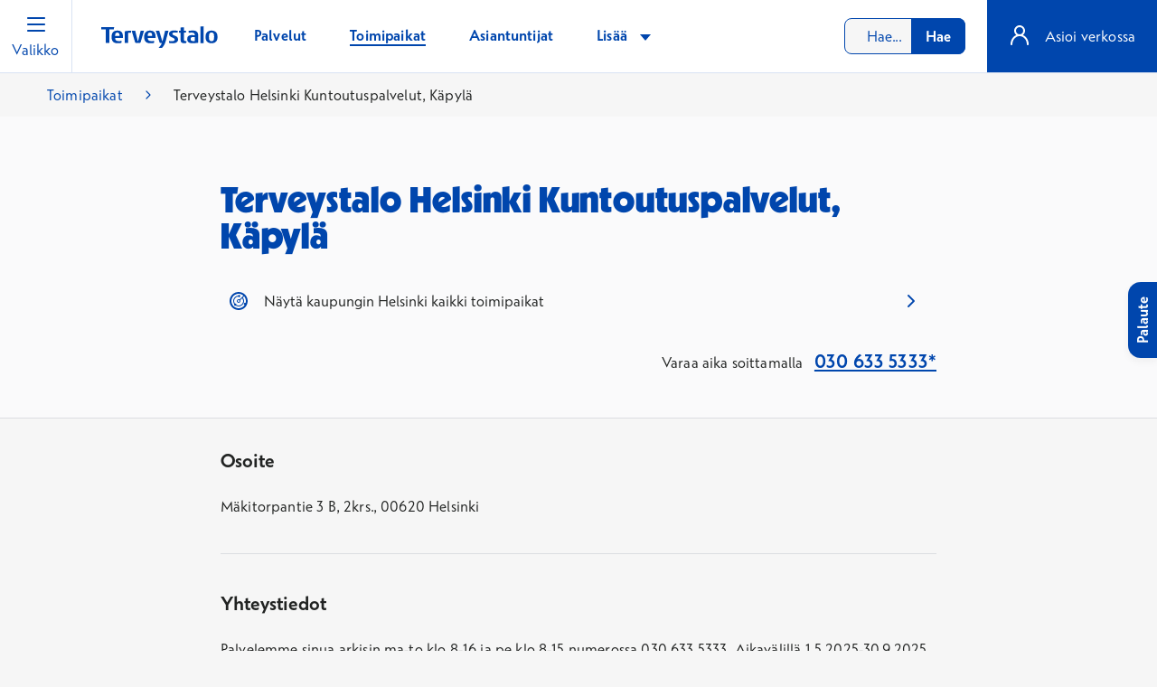

--- FILE ---
content_type: text/html; charset=utf-8
request_url: https://www.terveystalo.com/fi/toimipaikat/terveystalo-helsinki-kuntoutuspalvelut-kapyla
body_size: 39862
content:

<!DOCTYPE html>

<html lang="fi">
<head>
    <meta charset="utf-8" />
    <meta name="viewport" content="width=device-width, initial-scale=1.0, interactive-widget=resizes-content" />


<link href="https://www.terveystalo.com/fi/toimipaikat/terveystalo-helsinki-kuntoutuspalvelut-kapyla" rel="canonical" />
        <title>Terveystalo Helsinki Kuntoutuspalvelut, K&#xE4;pyl&#xE4;</title>
            <meta name="keywords" content="Terveystalo Kuntoutuspalvelut K&#xE4;pyl&#xE4;, K&#xE4;pyl&#xE4; neurologinen fysioterapia, K&#xE4;pyl&#xE4;  vaativa l&#xE4;&#xE4;kinn&#xE4;llinen kuntoutus (Kela)" />
            <meta name="description" content="Terveystalo Helsinki Kuntoutuspalvelut, K&#xE4;pyl&#xE4; tarjoaa vaikuttavia kuntoutuspalveluita, joiden tavoitteena on mahdollisimman hyv&#xE4; el&#xE4;m&#xE4;nlaatu kaikille." />
            <meta property="og:url" content="https://www.terveystalo.com/fi/toimipaikat/terveystalo-helsinki-kuntoutuspalvelut-kapyla" />
        <meta property="og:title" content="Terveystalo Helsinki Kuntoutuspalvelut, K&#xE4;pyl&#xE4;" />
        <meta property="og:type" content="website" />
        <meta property="og:locale" content="fi" />
            <meta property="og:description" content="Terveystalo Helsinki Kuntoutuspalvelut, K&#xE4;pyl&#xE4; tarjoaa vaikuttavia kuntoutuspalveluita, joiden tavoitteena on mahdollisimman hyv&#xE4; el&#xE4;m&#xE4;nlaatu kaikille." />
            <meta property="og:image" content="https://www.terveystalo.com/Static/assets/Terveystalo_1200x630.png" />


    

    <link rel="icon" href="/favicon.ico" sizes="32x32" />
    <link rel="icon" href="/icon.svg" type="image/svg+xml" />
    <link rel="apple-touch-icon" href="/apple-touch-icon.png" />
    <link rel="manifest" href="/manifest.webmanifest" />

    <meta name="theme-color" content="#F6F6F6" />
    <meta name="apple-itunes-app" content="app-id=438441318" />    

    <meta name="google-site-verification" content="OpH87o5MtSBKP2GM0HV73cHmtjvehQLlv8wf9cx5jVw" />

<!-- Consent Manager -->
<script id="CookieConsent" src="https://policy.app.cookieinformation.com/uc.js" data-culture="FI" data-gcm-version="2.0" nonce="orF8sOG8MnUo048qk+b2eRouv8eSWTwzziK5SF5XH4k=" type="text/javascript"></script>
<!-- Consent Tag Manager -->

<script src="https://ninchat.com/customer/terveystalo/terveystalo-com/init-ttbot.js" charset="UTF-8" type="text/javascript"></script>

<script src="https://fast.wistia.com/assets/external/E-v1.js" async></script>

<!-- Start VWO Async SmartCode -->
<script type='text/javascript' id='vwoCode' nonce="orF8sOG8MnUo048qk+b2eRouv8eSWTwzziK5SF5XH4k=">
 window.addEventListener('CookieInformationConsentGiven', function(event) {
        if (CookieInformation.getConsentGivenFor('cookie_cat_functional')) {	
(function () {
window._vwo_code || (function() {
var account_id=505769,
version=2.1,
settings_tolerance=2000,
hide_element='body',
hide_element_style = 'opacity:0 !important;filter:alpha(opacity=0) !important;background:none !important;transition:none !important;',
/* DO NOT EDIT BELOW THIS LINE */
f=false,w=window,d=document,v=d.querySelector('#vwoCode'),cK='_vwo_'+account_id+'_settings',cc={};try{var c=JSON.parse(localStorage.getItem('_vwo_'+account_id+'_config'));cc=c&&typeof c==='object'?c:{}}catch(e){}var stT=cc.stT==='session'?w.sessionStorage:w.localStorage;code={nonce:v&&v.nonce,use_existing_jquery:function(){return typeof use_existing_jquery!=='undefined'?use_existing_jquery:undefined},library_tolerance:function(){return typeof library_tolerance!=='undefined'?library_tolerance:undefined},settings_tolerance:function(){return cc.sT||settings_tolerance},hide_element_style:function(){return'{'+(cc.hES||hide_element_style)+'}'},hide_element:function(){if(performance.getEntriesByName('first-contentful-paint')[0]){return''}return typeof cc.hE==='string'?cc.hE:hide_element},getVersion:function(){return version},finish:function(e){if(!f){f=true;var t=d.getElementById('_vis_opt_path_hides');if(t)t.parentNode.removeChild(t);if(e)(new Image).src='https://dev.visualwebsiteoptimizer.com/ee.gif?a='+account_id+e}},finished:function(){return f},addScript:function(e){var t=d.createElement('script');t.type='text/javascript';if(e.src){t.src=e.src}else{t.text=e.text}v&&t.setAttribute('nonce',v.nonce);d.getElementsByTagName('head')[0].appendChild(t)},load:function(e,t){var n=this.getSettings(),i=d.createElement('script'),r=this;t=t||{};if(n){i.textContent=n;d.getElementsByTagName('head')[0].appendChild(i);if(!w.VWO||VWO.caE){stT.removeItem(cK);r.load(e)}}else{var o=new XMLHttpRequest;o.open('GET',e,true);o.withCredentials=!t.dSC;o.responseType=t.responseType||'text';o.onload=function(){if(t.onloadCb){return t.onloadCb(o,e)}if(o.status===200||o.status===304){_vwo_code.addScript({text:o.responseText})}else{_vwo_code.finish('&e=loading_failure:'+e)}};o.onerror=function(){if(t.onerrorCb){return t.onerrorCb(e)}_vwo_code.finish('&e=loading_failure:'+e)};o.send()}},getSettings:function(){try{var e=stT.getItem(cK);if(!e){return}e=JSON.parse(e);if(Date.now()>e.e){stT.removeItem(cK);return}return e.s}catch(e){return}},init:function(){if(d.URL.indexOf('__vwo_disable__')>-1)return;var e=this.settings_tolerance();w._vwo_settings_timer=setTimeout(function(){_vwo_code.finish();stT.removeItem(cK)},e);var t;if(this.hide_element()!=='body'){t=d.createElement('style');var n=this.hide_element(),i=n?n+this.hide_element_style():'',r=d.getElementsByTagName('head')[0];t.setAttribute('id','_vis_opt_path_hides');v&&t.setAttribute('nonce',v.nonce);t.setAttribute('type','text/css');if(t.styleSheet)t.styleSheet.cssText=i;else t.appendChild(d.createTextNode(i));r.appendChild(t)}else{t=d.getElementsByTagName('head')[0];var i=d.createElement('div');i.style.cssText='z-index: 2147483647 !important;position: fixed !important;left: 0 !important;top: 0 !important;width: 100% !important;height: 100% !important;background: white !important;display: block !important;';i.setAttribute('id','_vis_opt_path_hides');i.classList.add('_vis_hide_layer');t.parentNode.insertBefore(i,t.nextSibling)}var o=window._vis_opt_url||d.URL,s='https://dev.visualwebsiteoptimizer.com/j.php?a='+account_id+'&u='+encodeURIComponent(o)+'&vn='+version;if(w.location.search.indexOf('_vwo_xhr')!==-1){this.addScript({src:s})}else{this.load(s+'&x=true')}}};w._vwo_code=code;code.init();})();

})();
		        }
    }, false);  
</script>

<script type='text/javascript' nonce="orF8sOG8MnUo048qk+b2eRouv8eSWTwzziK5SF5XH4k=">
	window.addEventListener('CookieInformationConsentGiven', function(event) {
		if (CookieInformation.getConsentGivenFor('cookie_cat_functional')) {
!function(){var _={};window.VWO=window.VWO||[],VWO.push(["onVariationApplied",function(o){window._vwo_acc_id;var w=o[1],n=o[2],i=w+"_"+n;if(!_[i]&&(_[i]=!0,VWO._&&VWO._.cookies&&VWO._.cookies.get("_vwo_uuid"),_vwo_exp[w].comb_n[n]&&["VISUAL_AB","VISUAL","SPLIT_URL"].indexOf(_vwo_exp[w].type)>-1)){window._vwo_exp[w].name,window._vwo_exp[w].comb_n[n];window._mtm=window._mtm||[],window._mtm.push({vwo_test_name:window._vwo_exp[w].name,vwo_version_name:window._vwo_exp[w].comb_n[n],event:"vwo_test"})}}])}();
}
	});
</script>
<!-- End VWO Async SmartCode -->

    <style nonce="orF8sOG8MnUo048qk&#x2B;b2eRouv8eSWTwzziK5SF5XH4k=">
@font-face{font-display:swap;font-family:TerveystaloSans;font-style:normal;font-weight:300;src:url(/Static/dist/dab5d2fe4ff6732b2f2f.woff2) format("woff2")}@font-face{font-display:swap;font-family:TerveystaloSans;font-style:italic;font-weight:300;src:url(/Static/dist/fa3198f82696f3cbd809.woff2) format("woff2")}@font-face{font-display:swap;font-family:TerveystaloSans;font-style:normal;font-weight:400;src:url(/Static/dist/9db81d0a8ad81503c170.woff2) format("woff2")}@font-face{font-display:swap;font-family:TerveystaloSans;font-style:italic;font-weight:400;src:url(/Static/dist/eae918618b896aabf866.woff2) format("woff2")}@font-face{font-display:swap;font-family:TerveystaloSans;font-style:normal;font-weight:700;src:url(/Static/dist/7d18ad0cb6126772bd5f.woff2) format("woff2")}@font-face{font-display:swap;font-family:TerveystaloSans;font-style:italic;font-weight:700;src:url(/Static/dist/9a84b5e304e727d08977.woff2) format("woff2")}@font-face{font-display:swap;font-family:TerveystaloSansDisplaySuper;font-style:normal;font-weight:900;src:url(/Static/dist/256d871cef409d529c13.woff2) format("woff2")}/*! @import */*,:after,:before{--tw-border-spacing-x:0;--tw-border-spacing-y:0;--tw-translate-x:0;--tw-translate-y:0;--tw-rotate:0;--tw-skew-x:0;--tw-skew-y:0;--tw-scale-x:1;--tw-scale-y:1;--tw-pan-x: ;--tw-pan-y: ;--tw-pinch-zoom: ;--tw-scroll-snap-strictness:proximity;--tw-gradient-from-position: ;--tw-gradient-via-position: ;--tw-gradient-to-position: ;--tw-ordinal: ;--tw-slashed-zero: ;--tw-numeric-figure: ;--tw-numeric-spacing: ;--tw-numeric-fraction: ;--tw-ring-inset: ;--tw-ring-offset-width:0px;--tw-ring-offset-color:#fff;--tw-ring-color:rgba(59,130,246,.5);--tw-ring-offset-shadow:0 0 #0000;--tw-ring-shadow:0 0 #0000;--tw-shadow:0 0 #0000;--tw-shadow-colored:0 0 #0000;--tw-blur: ;--tw-brightness: ;--tw-contrast: ;--tw-grayscale: ;--tw-hue-rotate: ;--tw-invert: ;--tw-saturate: ;--tw-sepia: ;--tw-drop-shadow: ;--tw-backdrop-blur: ;--tw-backdrop-brightness: ;--tw-backdrop-contrast: ;--tw-backdrop-grayscale: ;--tw-backdrop-hue-rotate: ;--tw-backdrop-invert: ;--tw-backdrop-opacity: ;--tw-backdrop-saturate: ;--tw-backdrop-sepia: ;--tw-contain-size: ;--tw-contain-layout: ;--tw-contain-paint: ;--tw-contain-style: }::backdrop{--tw-border-spacing-x:0;--tw-border-spacing-y:0;--tw-translate-x:0;--tw-translate-y:0;--tw-rotate:0;--tw-skew-x:0;--tw-skew-y:0;--tw-scale-x:1;--tw-scale-y:1;--tw-pan-x: ;--tw-pan-y: ;--tw-pinch-zoom: ;--tw-scroll-snap-strictness:proximity;--tw-gradient-from-position: ;--tw-gradient-via-position: ;--tw-gradient-to-position: ;--tw-ordinal: ;--tw-slashed-zero: ;--tw-numeric-figure: ;--tw-numeric-spacing: ;--tw-numeric-fraction: ;--tw-ring-inset: ;--tw-ring-offset-width:0px;--tw-ring-offset-color:#fff;--tw-ring-color:rgba(59,130,246,.5);--tw-ring-offset-shadow:0 0 #0000;--tw-ring-shadow:0 0 #0000;--tw-shadow:0 0 #0000;--tw-shadow-colored:0 0 #0000;--tw-blur: ;--tw-brightness: ;--tw-contrast: ;--tw-grayscale: ;--tw-hue-rotate: ;--tw-invert: ;--tw-saturate: ;--tw-sepia: ;--tw-drop-shadow: ;--tw-backdrop-blur: ;--tw-backdrop-brightness: ;--tw-backdrop-contrast: ;--tw-backdrop-grayscale: ;--tw-backdrop-hue-rotate: ;--tw-backdrop-invert: ;--tw-backdrop-opacity: ;--tw-backdrop-saturate: ;--tw-backdrop-sepia: ;--tw-contain-size: ;--tw-contain-layout: ;--tw-contain-paint: ;--tw-contain-style: }/*! tailwindcss v3.4.18 | MIT License | https://tailwindcss.com */*,:after,:before{border:0 solid;box-sizing:border-box}:after,:before{--tw-content:""}:host,html{line-height:1.5;-webkit-text-size-adjust:100%;font-family:TerveystaloSans,sans-serif;font-feature-settings:normal;font-variation-settings:normal;-moz-tab-size:4;-o-tab-size:4;tab-size:4;-webkit-tap-highlight-color:transparent}body{line-height:inherit;margin:0}hr{border-top-width:1px;color:inherit;height:0}abbr:where([title]){-webkit-text-decoration:underline dotted;text-decoration:underline dotted}h1,h2,h3,h4,h5,h6{font-size:inherit;font-weight:inherit}a{color:inherit;text-decoration:inherit}b,strong{font-weight:bolder}code,kbd,pre,samp{font-family:ui-monospace,SFMono-Regular,Menlo,Monaco,Consolas,Liberation Mono,Courier New,monospace;font-feature-settings:normal;font-size:1em;font-variation-settings:normal}small{font-size:80%}sub,sup{font-size:75%;line-height:0;position:relative;vertical-align:baseline}sub{bottom:-.25em}sup{top:-.5em}table{border-collapse:collapse;border-color:inherit;text-indent:0}button,input,optgroup,select,textarea{color:inherit;font-family:inherit;font-feature-settings:inherit;font-size:100%;font-variation-settings:inherit;font-weight:inherit;letter-spacing:inherit;line-height:inherit;margin:0;padding:0}button,select{text-transform:none}button,input:where([type=button]),input:where([type=reset]),input:where([type=submit]){-webkit-appearance:button;background-color:transparent;background-image:none}:-moz-focusring{outline:auto}:-moz-ui-invalid{box-shadow:none}progress{vertical-align:baseline}::-webkit-inner-spin-button,::-webkit-outer-spin-button{height:auto}[type=search]{-webkit-appearance:textfield;outline-offset:-2px}::-webkit-search-decoration{-webkit-appearance:none}::-webkit-file-upload-button{-webkit-appearance:button;font:inherit}summary{display:list-item}blockquote,dd,dl,figure,h1,h2,h3,h4,h5,h6,hr,p,pre{margin:0}fieldset{margin:0}fieldset,legend{padding:0}menu,ol,ul{list-style:none;margin:0;padding:0}dialog{padding:0}textarea{resize:vertical}input::-moz-placeholder,textarea::-moz-placeholder{color:#9ca3af;opacity:1}input::placeholder,textarea::placeholder{color:#9ca3af;opacity:1}[role=button],button{cursor:pointer}:disabled{cursor:default}audio,canvas,embed,iframe,img,object,svg,video{display:block;vertical-align:middle}img,video{height:auto;max-width:100%}[hidden]:where(:not([hidden=until-found])){display:none}body{background-color:#f6f6f6;color:#212322;font-family:TerveystaloSans;font-size:1rem;font-weight:400;line-height:1.5rem;text-align:left}.tw-mx-auto{margin-left:auto;margin-right:auto}.tw-flex{display:flex}.tw-w-full{width:100%}.tw-max-w-7xl{max-width:80rem}.tw-flex-grow{flex-grow:1}.tw-flex-col{flex-direction:column}.tw-pb-1{padding-bottom:1rem}.tw-pb-2{padding-bottom:2rem}.tw-pt-1{padding-top:1rem}.tw-pt-2{padding-top:2rem}@media(min-width:48em){.s\:tw-pb-1\.5{padding-bottom:1.5rem}.s\:tw-pb-3{padding-bottom:3rem}.s\:tw-pt-1\.5{padding-top:1.5rem}.s\:tw-pt-3{padding-top:3rem}}.list-item-link:active,.list-item-link:hover{text-decoration:underline;text-underline-offset:.25rem}.list-item-link.text-matisse:hover,.list-item-link.text-matisse:hover .text-matisse{color:#0063f6!important}.list-item-link.text-matisse:hover .icon,.list-item-link.text-matisse:hover .text-matisse .icon{background-color:#0063f6!important}.list-item-link.text-matisse:active,.list-item-link.text-matisse:active .text-matisse{color:#0046ad!important}.list-item-link.text-matisse:active .icon,.list-item-link.text-matisse:active .text-matisse .icon{background-color:#0046ad!important}.list-item-link.text-white:hover{color:#fff!important}.list-item-link.text-white:active,.list-item-link.text-white:active .text-white{color:#a9c7e6!important}.list-item-link.text-white:active .icon,.list-item-link.text-white:active .text-white .icon{background-color:#a9c7e6!important}.list-item-link:focus-visible{box-shadow:0 0 0 .125rem #212322;outline:0;text-decoration:none}.list-item-link.text-white:focus-visible{box-shadow:0 0 0 .125rem #fff}h1,h2,h3,h4,h5,h6{-webkit-hyphens:auto;hyphens:auto;word-wrap:break-word;margin-bottom:1rem;margin-top:0}h2,h3,h4,h5{color:#212322;font-family:TerveystaloSans;font-weight:700}h2{font-size:1.5rem;line-height:2.125rem}h3{font-size:1.3125rem;line-height:1.8125rem}h4,h5{font-size:1.125rem;line-height:1.5625rem}h2 a,h3 a,h4 a,h5 a,p a{color:#0046ad;text-decoration:underline}h2 a:visited,h3 a:visited,h4 a:visited,h5 a:visited,p a:visited{color:#8246af;text-decoration:underline}h2 a:hover,h3 a:hover,h4 a:hover,h5 a:hover,p a:hover{color:#0063f6;text-decoration:underline}h2 a:focus-visible,h3 a:focus-visible,h4 a:focus-visible,h5 a:focus-visible,p a:focus-visible{box-shadow:0 0 0 .125rem #212322;outline:0;text-decoration:none}h2 a[target=_blank]:after,h3 a[target=_blank]:after,h4 a[target=_blank]:after,h5 a[target=_blank]:after,p a[target=_blank]:after{background-color:#0046ad;background-position:50% 50%;background-repeat:no-repeat;background-size:1rem 1rem;content:"";display:inline-block;height:1rem;margin-left:.5rem;margin-top:-.25rem;-webkit-mask-image:url(/Static/dist/b22dafca4252bb279a2d.svg);mask-image:url(/Static/dist/b22dafca4252bb279a2d.svg);-webkit-mask-position:center center;mask-position:center center;-webkit-mask-repeat:no-repeat;mask-repeat:no-repeat;-webkit-mask-size:contain;mask-size:contain;min-width:1rem;vertical-align:middle;width:1rem}h2 a[target=_blank]:hover:after,h3 a[target=_blank]:hover:after,h4 a[target=_blank]:hover:after,h5 a[target=_blank]:hover:after,p a[target=_blank]:hover:after{background-color:#0063f6}p{letter-spacing:.01em;margin-top:0}p,pre{margin-bottom:1rem}pre{overflow:auto}.text-white a:hover{color:#fff!important}.text-white a:active{color:#a9c7e6!important}.text-white a:active .icon{background-color:#a9c7e6!important}.text-white a:focus-visible{box-shadow:0 0 0 .125rem #fff}.title-s{font-size:1.25rem}.title-m,.title-s{color:#0046ad;font-family:TerveystaloSansDisplaySuper;font-weight:700;letter-spacing:.02em;line-height:100%}.title-m{font-size:1.5rem}.editor .title-l,.title-l{font-size:2rem}.editor .title-l,.editor .title-xl,.title-l,.title-xl{color:#0046ad;font-family:TerveystaloSansDisplaySuper;font-weight:700;letter-spacing:.02em;line-height:100%}.editor .title-xl,.title-xl{font-size:2.5rem}.editor .title-xxl,.title-xxl{font-size:3.75rem}.editor .title-xxl,.title-xxl,.title-xxxl{color:#0046ad;font-family:TerveystaloSansDisplaySuper;font-weight:700;letter-spacing:.02em;line-height:100%}.title-xxxl{font-size:6rem}.subtitle-button{font-size:1.3125rem;line-height:2rem}.subtitle-button,.subtitle-xs{color:#212322;font-family:TerveystaloSans;font-weight:700}.subtitle-xs{font-size:1rem;line-height:1.5rem}.editor .subtitle-s,.subtitle-s{color:#212322;font-family:TerveystaloSans;font-size:1.125rem;font-weight:700;line-height:1.5625rem}.editor .subtitle-m,.subtitle-m{font-size:1.3125rem;line-height:1.8125rem}.editor .subtitle-m,.subtitle-m,.subtitle-m-plus{color:#212322;font-family:TerveystaloSans;font-weight:700}.subtitle-m-plus{font-size:1.5rem;line-height:2.125rem}.editor .subtitle-l,.subtitle-l{font-size:1.875rem;line-height:2.625rem}.editor .subtitle-l,.subtitle-l,.subtitle-xl{color:#212322;font-family:TerveystaloSans;font-weight:700}.subtitle-xl{font-size:2.25rem;line-height:3.125rem}.subtitle-xxl{color:#212322;font-family:TerveystaloSans;font-size:2.875rem;font-weight:700;line-height:4rem}.body-xs{font-size:.75rem;line-height:1rem}.body-s,.body-xs{letter-spacing:normal}.body-s{font-size:.875rem;line-height:1.125rem}.body-m,.body-regular{font-size:1rem;letter-spacing:.01em;line-height:1.5rem}.body-m-loose{font-size:1rem;letter-spacing:.12em;line-height:1.5rem}.body-l{font-size:1.125rem;line-height:1.5625rem}.body-bullet,.body-l{letter-spacing:normal}.body-bullet{font-size:1.25rem;line-height:1.75rem}.lead{font-size:1.3125rem;line-height:2rem}.lead,.lead-s{font-weight:300;letter-spacing:normal}.lead-s{font-size:1.0625rem;line-height:1.75rem}.text-whitespace{white-space:pre-wrap}@media(min-width:48em){.title-md-m{font-size:1.5rem}.editor .title-md-l,.title-md-l{font-size:2rem}.editor .title-md-xl,.title-md-xl{font-size:2.5rem}.editor .title-md-xxl,.title-md-xxl{font-size:3.75rem}.subtitle-md-s{font-size:1.125rem;line-height:1.5625rem}.editor .subtitle-md-m,.subtitle-md-m{font-size:1.3125rem;line-height:1.8125rem}.editor .subtitle-md-m-plus,.subtitle-md-m-plus{font-size:1.5rem;line-height:2.125rem}.editor .subtitle-md-l,.subtitle-md-l{font-size:1.875rem;line-height:2.625rem}.editor .subtitle-md-xl,.subtitle-md-xl,.subtitle-md-xxl{font-size:2.25rem;line-height:3.125rem}.body-md-xs{font-size:.75rem;letter-spacing:normal;line-height:1rem}.body-md-l{font-size:1.125rem;line-height:1.5625rem}.body-md-l,.lead-md{letter-spacing:normal}.lead-md{font-size:1.3125rem;font-weight:300;line-height:2rem}.body-md-m-loose{font-size:1rem;letter-spacing:.12em;line-height:1.5rem}}@media(min-width:64em){.title-lg-l{font-size:2rem}.editor .title-lg-xl,.title-lg-xl{font-size:2.5rem}.editor .title-lg-xxl,.title-lg-xxl{font-size:3.75rem}.title-lg-xxxl{font-size:6rem}.lead-lg{font-size:1.3125rem;line-height:2rem}.lead-lg,.lead-lg-s{font-weight:300;letter-spacing:normal}.lead-lg-s{font-size:1.0625rem;line-height:1.75rem}.subtitle-lg-s{font-size:1.125rem;line-height:1.5625rem}.subtitle-lg-m{font-size:1.3125rem;line-height:1.8125rem}.subtitle-lg-l{font-size:1.875rem;line-height:2.625rem}}@media(min-width:90em){.subtitle-xl-l{font-size:1.875rem;line-height:2.625rem}.title-xl-l{font-size:2rem}.editor .title-xl-xl,.title-xl-xl{font-size:2.5rem}.editor .title-xl-xxl,.title-xl-xxl{font-size:3.75rem}.title-xl-xxxl{font-size:6rem}.lead-xl{font-size:1.3125rem;font-weight:300;letter-spacing:normal;line-height:2rem}}@media(min-width:120em){.editor .title-xxl-xxl,.title-xxl-xxl{font-size:3.75rem}.title-xxl-xxxl{font-size:6rem}}a{background-color:transparent;color:#0046ad;font-weight:400}a,a:hover{text-decoration:none}a:hover{color:#0063f6}a:active{color:#6e7787}a.text-matisse:focus,a.text-matisse:hover{color:#0063f6!important}a.text-matisse:active{color:#6e7787!important}a:focus-visible{box-shadow:0 0 0 .125rem #212322;outline:0}a:not([href]):not([tabindex]),a:not([href]):not([tabindex]):hover{color:inherit;text-decoration:none}a:not([href]):not([tabindex]):focus{outline:0}.font-size-small{font-size:.875rem!important;line-height:1.125rem}.font-size-larger{font-size:1.125rem!important;line-height:1.5625rem}.font-size-regular{font-size:1rem!important;line-height:1.5rem}.font-weight-normal{font-weight:400!important}.font-weight-bold{font-weight:700!important}.font-weight-light{font-weight:300!important}b,strong{font-weight:700!important}@media(min-width:48em){.font-weight-md-bold{font-weight:700!important}}@media(min-width:64em){.font-weight-lg-bold{font-weight:700!important}}.line-height-s{line-height:1.125rem}.line-height-regular{line-height:1.5rem}.text-white,.text-white *{color:#fff!important}.text-black{color:#000!important}.text-gray,.text-nevada{color:#6e7787!important}.text-matisse{color:#0046ad!important}.text-matisse-125{color:#083d8a!important}.text-zodiac{color:#212322!important}.text-zodiac-65{color:#6e7787!important}.text-coal-65{color:#6f6f6f!important}.text-zodiac-400{color:#858585!important}.text-danger{color:#f6564f!important}.text-cadmium-yellow,.text-warning{color:#6a5200!important}.text-uppercase{text-transform:uppercase!important}.text-capitalize{text-transform:capitalize!important}.text-underline,.text-underline-hover:hover,a.text-underline:hover,a:hover .text-underline-hover{text-decoration:underline!important}.text-decoration-none{text-decoration:none!important}.text-center{text-align:center!important}.text-left{text-align:left!important}.line-breaks p:last-child{margin-bottom:0!important}.text-right{text-align:right!important}@media(min-width:48em){.text-md-center{text-align:center!important}.text-md-left{text-align:left!important}.text-md-right{text-align:right!important}}@media(min-width:64em){.text-lg-center{text-align:center!important}.text-lg-left{text-align:left!important}.text-lg-right{text-align:right!important}}.text-no-wrap{white-space:nowrap!important}.text-ellipsis{white-space:nowrap!important}.text-ellipsis,.text-ellipsis-wrap{overflow:hidden;text-overflow:ellipsis!important}.container{margin-left:auto;margin-right:auto;max-width:115rem;padding-left:1.5rem;padding-right:1.5rem;width:100%}.container--form{max-width:50rem}@media(min-width:64em){.container-md{margin-left:auto;margin-right:auto;max-width:115rem;width:100%}}@media(max-width:48em){.container-mobile{max-width:unset;padding-left:0!important;padding-right:0!important}}.Form__Element.FormChoice fieldset,.row{display:flex;flex-wrap:wrap;margin-left:-.5625rem;margin-right:-.5625rem}@media(max-width:48em){.row-mobile{margin-left:0;margin-right:0}}.EPiServerForms section .FormStep__Description,.EPiServerForms section .FormStep__Title,.Form__Element.FormCaptcha,.Form__Element.FormChoice,.Form__Element.FormChoice .Form__Element__Caption,.Form__Element.FormChoice .choice-container,.Form__Element.FormChoice--Image,.Form__Element.FormFileUpload,.Form__Element.FormParagraphText,.Form__Element.FormRange,.Form__Element.FormSelection,.Form__Element.FormTextbox,.Form__Element.FormTextbox--Textarea,.col,.col-1,.col-2,.col-3,.col-4{padding-left:.5625rem;padding-right:.5625rem;position:relative;width:100%}.col-1{flex:0 0 25%;max-width:25%}.col-2{flex:0 0 50%;max-width:50%}.col-3{flex:0 0 75%;max-width:75%}.EPiServerForms section .FormStep__Description,.EPiServerForms section .FormStep__Title,.Form__Element.FormCaptcha,.Form__Element.FormChoice,.Form__Element.FormChoice .Form__Element__Caption,.Form__Element.FormChoice .choice-container,.Form__Element.FormChoice--Image,.Form__Element.FormFileUpload,.Form__Element.FormParagraphText,.Form__Element.FormRange,.Form__Element.FormSelection,.Form__Element.FormTextbox,.Form__Element.FormTextbox--Textarea,.col,.col-4{flex:0 0 100%;max-width:100%}@media(min-width:48em){.container{padding-left:2.5rem;padding-right:2.5rem}.Form__Element.FormChoice fieldset,.row{margin-left:-.75rem;margin-right:-.75rem}.EPiServerForms section .FormStep__Description,.EPiServerForms section .FormStep__Title,.Form__Element.FormCaptcha,.Form__Element.FormChoice,.Form__Element.FormChoice .Form__Element__Caption,.Form__Element.FormChoice .choice-container,.Form__Element.FormChoice--Image,.Form__Element.FormFileUpload,.Form__Element.FormParagraphText,.Form__Element.FormRange,.Form__Element.FormSelection,.Form__Element.FormTextbox,.Form__Element.FormTextbox--Textarea,.col,.col-1,.col-2,.col-3,.col-4{padding-left:.75rem;padding-right:.75rem}.col-md,.col-md-1,.col-md-2,.col-md-3,.col-md-4,.col-md-5,.col-md-6,.col-md-7,.col-md-8{padding-left:.75rem;padding-right:.75rem;position:relative;width:100%}.col-md-1{flex:0 0 12.5%;max-width:12.5%}.col-md-2{flex:0 0 25%;max-width:25%}.col-md-3{flex:0 0 37.5%;max-width:37.5%}.col-md-4{flex:0 0 50%;max-width:50%}.col-md-5{flex:0 0 62.5%;max-width:62.5%}.col-md-6{flex:0 0 75%;max-width:75%}.col-md-7{flex:0 0 87.5%;max-width:87.5%}.col-md,.col-md-8{flex:0 0 100%;max-width:100%}}@media(min-width:64em){.container{padding-left:2.5rem;padding-right:2.5rem}.Form__Element.FormChoice fieldset,.row{margin-left:-.75rem;margin-right:-.75rem}.EPiServerForms section .FormStep__Description,.EPiServerForms section .FormStep__Title,.Form__Element.FormCaptcha,.Form__Element.FormChoice,.Form__Element.FormChoice .Form__Element__Caption,.Form__Element.FormChoice .choice-container,.Form__Element.FormChoice--Image,.Form__Element.FormFileUpload,.Form__Element.FormParagraphText,.Form__Element.FormRange,.Form__Element.FormSelection,.Form__Element.FormTextbox,.Form__Element.FormTextbox--Textarea,.col-lg,.col-lg-1,.col-lg-10,.col-lg-11,.col-lg-12,.col-lg-2,.col-lg-3,.col-lg-4,.col-lg-5,.col-lg-6,.col-lg-7,.col-lg-8,.col-lg-9{padding-left:.75rem;padding-right:.75rem;position:relative;width:100%}.col-lg-1{flex:0 0 8.3333333333%;max-width:8.3333333333%}.col-lg-2{flex:0 0 16.6666666667%;max-width:16.6666666667%}.col-lg-3{flex:0 0 25%;max-width:25%}.col-lg-4{flex:0 0 33.3333333333%;max-width:33.3333333333%}.col-lg-5{flex:0 0 41.6666666667%;max-width:41.6666666667%}.Form__Element.FormChoice .choice-container,.Form__Element.FormRange,.Form__Element.FormSelection,.Form__Element.FormTextbox,.col-lg-6{flex:0 0 50%;max-width:50%}.col-lg-7{flex:0 0 58.3333333333%;max-width:58.3333333333%}.col-lg-8{flex:0 0 66.6666666667%;max-width:66.6666666667%}.col-lg-9{flex:0 0 75%;max-width:75%}.col-lg-10{flex:0 0 83.3333333333%;max-width:83.3333333333%}.col-lg-11{flex:0 0 91.6666666667%;max-width:91.6666666667%}.EPiServerForms section .FormStep__Description,.EPiServerForms section .FormStep__Title,.Form__Element.FormCaptcha,.Form__Element.FormChoice,.Form__Element.FormChoice .Form__Element__Caption,.Form__Element.FormChoice--Image,.Form__Element.FormFileUpload,.Form__Element.FormParagraphText,.Form__Element.FormTextbox--Textarea,.col-lg-12,.col-lg-full{flex:0 0 100%;max-width:100%}}@media(min-width:90em){.container{padding-left:2.5rem;padding-right:2.5rem}.Form__Element.FormChoice fieldset,.row{margin-left:-.75rem;margin-right:-.75rem}.col-xl,.col-xl-1,.col-xl-10,.col-xl-11,.col-xl-12,.col-xl-2,.col-xl-3,.col-xl-4,.col-xl-5,.col-xl-6,.col-xl-7,.col-xl-8,.col-xl-9{padding-left:.75rem;padding-right:.75rem;position:relative;width:100%}.col-xl-1{flex:0 0 8.3333333333%;max-width:8.3333333333%}.col-xl-2{flex:0 0 16.6666666667%;max-width:16.6666666667%}.col-xl-3{flex:0 0 25%;max-width:25%}.col-xl-4{flex:0 0 33.3333333333%;max-width:33.3333333333%}.col-xl-5{flex:0 0 41.6666666667%;max-width:41.6666666667%}.col-xl-6{flex:0 0 50%;max-width:50%}.col-xl-7{flex:0 0 58.3333333333%;max-width:58.3333333333%}.col-xl-8{flex:0 0 66.6666666667%;max-width:66.6666666667%}.col-xl-9{flex:0 0 75%;max-width:75%}.col-xl-10{flex:0 0 83.3333333333%;max-width:83.3333333333%}.col-xl-11{flex:0 0 91.6666666667%;max-width:91.6666666667%}.col-xl-12,.col-xl-full{flex:0 0 100%;max-width:100%}}@media(min-width:120em){.container{padding-left:2.5rem;padding-right:2.5rem}.Form__Element.FormChoice fieldset,.row{margin-left:-1.25rem;margin-right:-1.25rem}.EPiServerForms section .FormStep__Description,.EPiServerForms section .FormStep__Title,.Form__Element.FormCaptcha,.Form__Element.FormChoice,.Form__Element.FormChoice .Form__Element__Caption,.Form__Element.FormChoice .choice-container,.Form__Element.FormChoice--Image,.Form__Element.FormFileUpload,.Form__Element.FormParagraphText,.Form__Element.FormRange,.Form__Element.FormSelection,.Form__Element.FormTextbox,.Form__Element.FormTextbox--Textarea,.col,.col-1,.col-2,.col-3,.col-4,.col-lg,.col-lg-1,.col-lg-10,.col-lg-11,.col-lg-12,.col-lg-2,.col-lg-3,.col-lg-4,.col-lg-5,.col-lg-6,.col-lg-7,.col-lg-8,.col-lg-9,.col-md,.col-md-1,.col-md-2,.col-md-3,.col-md-4,.col-md-5,.col-md-6,.col-md-7,.col-md-8,.col-xl,.col-xl-1,.col-xl-10,.col-xl-11,.col-xl-12,.col-xl-2,.col-xl-3,.col-xl-4,.col-xl-5,.col-xl-6,.col-xl-7,.col-xl-8,.col-xl-9{padding-left:1.25rem;padding-right:1.25rem}.col-xxl,.col-xxl-1,.col-xxl-10,.col-xxl-11,.col-xxl-12,.col-xxl-2,.col-xxl-3,.col-xxl-4,.col-xxl-5,.col-xxl-6,.col-xxl-7,.col-xxl-8,.col-xxl-9{padding-left:1.25rem;padding-right:1.25rem;position:relative;width:100%}.col-xxl-1{flex:0 0 8.3333333333%;max-width:8.3333333333%}.col-xxl-2{flex:0 0 16.6666666667%;max-width:16.6666666667%}.col-xxl-3{flex:0 0 25%;max-width:25%}.col-xxl-4{flex:0 0 33.3333333333%;max-width:33.3333333333%}.col-xxl-5{flex:0 0 41.6666666667%;max-width:41.6666666667%}.col-xxl-6{flex:0 0 50%;max-width:50%}.col-xxl-7{flex:0 0 58.3333333333%;max-width:58.3333333333%}.col-xxl-8{flex:0 0 66.6666666667%;max-width:66.6666666667%}.col-xxl-9{flex:0 0 75%;max-width:75%}.col-xxl-10{flex:0 0 83.3333333333%;max-width:83.3333333333%}.col-xxl-11{flex:0 0 91.6666666667%;max-width:91.6666666667%}.col-xxl-12,.col-xxl-full{flex:0 0 100%;max-width:100%}}.d-none{display:none!important}.d-inline{display:inline!important}.d-inline-block{display:inline-block!important}.d-block{display:block!important}.d-flex{display:flex!important}.d-inline-flex{display:inline-flex!important}@media(min-width:23.5em){.d-sm-none{display:none!important}.d-sm-inline{display:inline!important}.d-sm-inline-block{display:inline-block!important}.d-sm-block{display:block!important}.d-sm-flex{display:flex!important}.d-sm-inline-flex{display:inline-flex!important}}@media(min-width:48em){.d-md-none{display:none!important}.d-md-inline{display:inline!important}.d-md-inline-block{display:inline-block!important}.d-md-block{display:block!important}.d-md-flex{display:flex!important}.d-md-inline-flex{display:inline-flex!important}}@media(min-width:64em){.d-lg-none{display:none!important}.d-lg-inline{display:inline!important}.d-lg-inline-block{display:inline-block!important}.d-lg-block{display:block!important}.d-lg-flex{display:flex!important}.d-lg-inline-flex{display:inline-flex!important}}@media(min-width:90em){.d-xl-none{display:none!important}.d-xl-inline{display:inline!important}.d-xl-inline-block{display:inline-block!important}.d-xl-block{display:block!important}.d-xl-flex{display:flex!important}.d-xl-inline-flex{display:inline-flex!important}}@media(min-width:120em){.d-xxl-none{display:none!important}.d-xxl-inline{display:inline!important}.d-xxl-inline-block{display:inline-block!important}.d-xxl-block{display:block!important}.d-xxl-flex{display:flex!important}.d-xxl-inline-flex{display:inline-flex!important}}.flex-direction-column{flex-direction:column!important}.flex-direction-row{flex-direction:row!important}.flex-basis-100{flex-basis:100%!important}.flex-basis-auto{flex-basis:auto!important}.flex-basis-50{flex-basis:50%!important}.order-1{order:1}.order-2{order:2}.flex-wrap{flex-wrap:wrap!important}.flex-nowrap{flex-wrap:nowrap!important}.flex-fill{flex:1 1 auto!important}.flex-1{flex:1!important}.flex-grow-0{flex-grow:0!important}.flex-grow-1{flex-grow:1!important}.flex-shrink-0{flex-shrink:0!important}.flex-shrink-1{flex-shrink:1!important}.justify-content-start{justify-content:flex-start!important}.justify-content-end{justify-content:flex-end!important}.justify-content-center{justify-content:center!important}.justify-content-between{justify-content:space-between!important}.justify-content-around{justify-content:space-around!important}.align-items-start{align-items:flex-start!important}.align-items-end{align-items:flex-end!important}.align-items-center{align-items:center!important}.align-items-baseline{align-items:baseline!important}.align-items-stretch{align-items:stretch!important}.align-self-start{align-self:flex-start!important}.align-self-end{align-self:end!important}.align-self-center{align-self:center!important}.gap-15{gap:1.5rem!important}.gap-1{gap:1rem!important}.gap-05{gap:.5rem!important}.gap-025{gap:.25rem!important}.gap-2{gap:2rem!important}.row-gap-05{row-gap:.5rem!important}@media(min-width:23.5em){.gap-sm-1{gap:1rem!important}.gap-sm-15{gap:1.5rem!important}.gap-sm-2{gap:2rem!important}.flex-direction-sm-column{flex-direction:column!important}.flex-direction-sm-row{flex-direction:row!important}.flex-basis-sm-100{flex-basis:100%!important}.flex-basis-sm-auto{flex-basis:auto!important}.flex-sm-wrap{flex-wrap:wrap!important}.flex-sm-nowrap{flex-wrap:nowrap!important}.flex-sm-1{flex:1!important}.flex-sm-fill{flex:1 1 auto!important}.flex-sm-grow-0{flex-grow:0!important}.flex-sm-grow-1{flex-grow:1!important}.flex-sm-shrink-0{flex-shrink:0!important}.flex-sm-shrink-1{flex-shrink:1!important}.justify-content-sm-start{justify-content:flex-start!important}.justify-content-sm-end{justify-content:flex-end!important}.justify-content-sm-center{justify-content:center!important}.justify-content-sm-between{justify-content:space-between!important}.justify-content-sm-around{justify-content:space-around!important}.align-items-sm-start{align-items:flex-start!important}.align-items-sm-end{align-items:flex-end!important}.align-items-sm-center{align-items:center!important}.align-items-sm-baseline{align-items:baseline!important}.align-items-sm-stretch{align-items:stretch!important}.align-self-sm-center{align-self:center!important}.align-self-sm-start{align-self:start!important}.order-sm-1{order:1!important}.order-sm-2{order:2!important}}@media(min-width:48em){.gap-md-1{gap:1rem!important}.gap-md-15{gap:1.5rem!important}.gap-md-2{gap:2rem!important}.flex-direction-md-column{flex-direction:column!important}.flex-direction-md-row{flex-direction:row!important}.flex-basis-md-100{flex-basis:100%!important}.flex-basis-md-auto{flex-basis:auto!important}.flex-md-wrap{flex-wrap:wrap!important}.flex-md-nowrap{flex-wrap:nowrap!important}.flex-md-1{flex:1!important}.flex-md-fill{flex:1 1 auto!important}.flex-md-grow-0{flex-grow:0!important}.flex-md-grow-1{flex-grow:1!important}.flex-md-shrink-0{flex-shrink:0!important}.flex-md-shrink-1{flex-shrink:1!important}.justify-content-md-start{justify-content:flex-start!important}.justify-content-md-end{justify-content:flex-end!important}.justify-content-md-center{justify-content:center!important}.justify-content-md-between{justify-content:space-between!important}.justify-content-md-around{justify-content:space-around!important}.align-items-md-start{align-items:flex-start!important}.align-items-md-end{align-items:flex-end!important}.align-items-md-center{align-items:center!important}.align-items-md-baseline{align-items:baseline!important}.align-items-md-stretch{align-items:stretch!important}.align-self-md-center{align-self:center!important}.align-self-md-start{align-self:start!important}.order-md-1{order:1!important}.order-md-2{order:2!important}}@media(min-width:64em){.gap-lg-1{gap:1rem!important}.gap-lg-15{gap:1.5rem!important}.gap-lg-2{gap:2rem!important}.flex-direction-lg-column{flex-direction:column!important}.flex-direction-lg-row{flex-direction:row!important}.flex-basis-lg-100{flex-basis:100%!important}.flex-basis-lg-auto{flex-basis:auto!important}.flex-lg-wrap{flex-wrap:wrap!important}.flex-lg-nowrap{flex-wrap:nowrap!important}.flex-lg-1{flex:1!important}.flex-lg-fill{flex:1 1 auto!important}.flex-lg-grow-0{flex-grow:0!important}.flex-lg-grow-1{flex-grow:1!important}.flex-lg-shrink-0{flex-shrink:0!important}.flex-lg-shrink-1{flex-shrink:1!important}.justify-content-lg-start{justify-content:flex-start!important}.justify-content-lg-end{justify-content:flex-end!important}.justify-content-lg-center{justify-content:center!important}.justify-content-lg-between{justify-content:space-between!important}.justify-content-lg-around{justify-content:space-around!important}.align-items-lg-start{align-items:flex-start!important}.align-items-lg-end{align-items:flex-end!important}.align-items-lg-center{align-items:center!important}.align-items-lg-baseline{align-items:baseline!important}.align-items-lg-stretch{align-items:stretch!important}.align-self-lg-center{align-self:center!important}.align-self-lg-start{align-self:start!important}.order-lg-1{order:1!important}.order-lg-2{order:2!important}}@media(min-width:90em){.gap-xl-1{gap:1rem!important}.gap-xl-15{gap:1.5rem!important}.gap-xl-2{gap:2rem!important}.flex-direction-xl-column{flex-direction:column!important}.flex-direction-xl-row{flex-direction:row!important}.flex-basis-xl-100{flex-basis:100%!important}.flex-basis-xl-auto{flex-basis:auto!important}.flex-xl-wrap{flex-wrap:wrap!important}.flex-xl-nowrap{flex-wrap:nowrap!important}.flex-xl-1{flex:1!important}.flex-xl-fill{flex:1 1 auto!important}.flex-xl-grow-0{flex-grow:0!important}.flex-xl-grow-1{flex-grow:1!important}.flex-xl-shrink-0{flex-shrink:0!important}.flex-xl-shrink-1{flex-shrink:1!important}.justify-content-xl-start{justify-content:flex-start!important}.justify-content-xl-end{justify-content:flex-end!important}.justify-content-xl-center{justify-content:center!important}.justify-content-xl-between{justify-content:space-between!important}.justify-content-xl-around{justify-content:space-around!important}.align-items-xl-start{align-items:flex-start!important}.align-items-xl-end{align-items:flex-end!important}.align-items-xl-center{align-items:center!important}.align-items-xl-baseline{align-items:baseline!important}.align-items-xl-stretch{align-items:stretch!important}.align-self-xl-center{align-self:center!important}.align-self-xl-start{align-self:start!important}.order-xl-1{order:1!important}.order-xl-2{order:2!important}}@media(min-width:120em){.gap-xxl-1{gap:1rem!important}.gap-xxl-15{gap:1.5rem!important}.gap-xxl-2{gap:2rem!important}.flex-direction-xxl-column{flex-direction:column!important}.flex-direction-xxl-row{flex-direction:row!important}.flex-basis-xxl-100{flex-basis:100%!important}.flex-basis-xxl-auto{flex-basis:auto!important}.flex-xxl-wrap{flex-wrap:wrap!important}.flex-xxl-nowrap{flex-wrap:nowrap!important}.flex-xxl-1{flex:1!important}.flex-xxl-fill{flex:1 1 auto!important}.flex-xxl-grow-0{flex-grow:0!important}.flex-xxl-grow-1{flex-grow:1!important}.flex-xxl-shrink-0{flex-shrink:0!important}.flex-xxl-shrink-1{flex-shrink:1!important}.justify-content-xxl-start{justify-content:flex-start!important}.justify-content-xxl-end{justify-content:flex-end!important}.justify-content-xxl-center{justify-content:center!important}.justify-content-xxl-between{justify-content:space-between!important}.justify-content-xxl-around{justify-content:space-around!important}.align-items-xxl-start{align-items:flex-start!important}.align-items-xxl-end{align-items:flex-end!important}.align-items-xxl-center{align-items:center!important}.align-items-xxl-baseline{align-items:baseline!important}.align-items-xxl-stretch{align-items:stretch!important}.align-self-xxl-center{align-self:center!important}.align-self-xxl-start{align-self:start!important}.order-xxl-1{order:1!important}.order-xxl-2{order:2!important}}.mx-auto{margin-right:auto!important}.ml-auto,.mx-auto{margin-left:auto!important}.mr-auto{margin-right:auto!important}.mt-auto{margin-top:auto!important}.mb-auto{margin-bottom:auto!important}.m-1{margin:.0625rem!important}.ml-1,.mx-1{margin-left:.0625rem!important}.mr-1,.mx-1{margin-right:.0625rem!important}.mt-1,.my-1{margin-top:.0625rem!important}.mb-1,.my-1{margin-bottom:.0625rem!important}.ml-n1,.mx-n1{margin-left:-.0625rem!important}.mr-n1,.mx-n1{margin-right:-.0625rem!important}.mt-n1{margin-top:-.0625rem!important}.mb-n1{margin-bottom:-.0625rem!important}.p-1{padding:.0625rem!important}.pl-1,.px-1{padding-left:.0625rem!important}.pr-1,.px-1{padding-right:.0625rem!important}.pt-1,.py-1{padding-top:.0625rem!important}.pb-1,.py-1{padding-bottom:.0625rem!important}.m-2{margin:.125rem!important}.ml-2,.mx-2{margin-left:.125rem!important}.mr-2,.mx-2{margin-right:.125rem!important}.mt-2,.my-2{margin-top:.125rem!important}.mb-2,.my-2{margin-bottom:.125rem!important}.ml-n2,.mx-n2{margin-left:-.125rem!important}.mr-n2,.mx-n2{margin-right:-.125rem!important}.mt-n2{margin-top:-.125rem!important}.mb-n2{margin-bottom:-.125rem!important}.p-2{padding:.125rem!important}.pl-2,.px-2{padding-left:.125rem!important}.pr-2,.px-2{padding-right:.125rem!important}.pt-2,.py-2{padding-top:.125rem!important}.pb-2,.py-2{padding-bottom:.125rem!important}.m-4{margin:.25rem!important}.ml-4,.mx-4{margin-left:.25rem!important}.mr-4,.mx-4{margin-right:.25rem!important}.mt-4,.my-4{margin-top:.25rem!important}.mb-4,.my-4{margin-bottom:.25rem!important}.ml-n4,.mx-n4{margin-left:-.25rem!important}.mr-n4,.mx-n4{margin-right:-.25rem!important}.mt-n4{margin-top:-.25rem!important}.mb-n4{margin-bottom:-.25rem!important}.p-4{padding:.25rem!important}.pl-4,.px-4{padding-left:.25rem!important}.pr-4,.px-4{padding-right:.25rem!important}.pt-4,.py-4{padding-top:.25rem!important}.pb-4,.py-4{padding-bottom:.25rem!important}.m-8{margin:.5rem!important}.ml-8,.mx-8{margin-left:.5rem!important}.mr-8,.mx-8{margin-right:.5rem!important}.mt-8,.my-8{margin-top:.5rem!important}.mb-8,.my-8{margin-bottom:.5rem!important}.ml-n8,.mx-n8{margin-left:-.5rem!important}.mr-n8,.mx-n8{margin-right:-.5rem!important}.mt-n8{margin-top:-.5rem!important}.mb-n8{margin-bottom:-.5rem!important}.p-8{padding:.5rem!important}.pl-8,.px-8{padding-left:.5rem!important}.pr-8,.px-8{padding-right:.5rem!important}.pt-8,.py-8{padding-top:.5rem!important}.pb-8,.py-8{padding-bottom:.5rem!important}.m-16{margin:1rem!important}.ml-16,.mx-16{margin-left:1rem!important}.mr-16,.mx-16{margin-right:1rem!important}.mt-16,.my-16{margin-top:1rem!important}.mb-16,.my-16{margin-bottom:1rem!important}.ml-n16,.mx-n16{margin-left:-1rem!important}.mr-n16,.mx-n16{margin-right:-1rem!important}.mt-n16{margin-top:-1rem!important}.mb-n16{margin-bottom:-1rem!important}.p-16{padding:1rem!important}.pl-16,.px-16{padding-left:1rem!important}.pr-16,.px-16{padding-right:1rem!important}.pt-16,.py-16{padding-top:1rem!important}.pb-16,.py-16{padding-bottom:1rem!important}.m-24{margin:1.5rem!important}.ml-24,.mx-24{margin-left:1.5rem!important}.mr-24,.mx-24{margin-right:1.5rem!important}.mt-24,.my-24{margin-top:1.5rem!important}.mb-24,.my-24{margin-bottom:1.5rem!important}.ml-n24,.mx-n24{margin-left:-1.5rem!important}.mr-n24,.mx-n24{margin-right:-1.5rem!important}.mt-n24{margin-top:-1.5rem!important}.mb-n24{margin-bottom:-1.5rem!important}.p-24{padding:1.5rem!important}.pl-24,.px-24{padding-left:1.5rem!important}.pr-24,.px-24{padding-right:1.5rem!important}.pt-24,.py-24{padding-top:1.5rem!important}.pb-24,.py-24{padding-bottom:1.5rem!important}.m-32{margin:2rem!important}.ml-32,.mx-32{margin-left:2rem!important}.mr-32,.mx-32{margin-right:2rem!important}.mt-32,.my-32{margin-top:2rem!important}.mb-32,.my-32{margin-bottom:2rem!important}.ml-n32,.mx-n32{margin-left:-2rem!important}.mr-n32,.mx-n32{margin-right:-2rem!important}.mt-n32{margin-top:-2rem!important}.mb-n32{margin-bottom:-2rem!important}.p-32{padding:2rem!important}.pl-32,.px-32{padding-left:2rem!important}.pr-32,.px-32{padding-right:2rem!important}.pt-32,.py-32{padding-top:2rem!important}.pb-32,.py-32{padding-bottom:2rem!important}.ml-n40,.mx-n40{margin-left:-2.5rem!important}.mr-n40,.mx-n40{margin-right:-2.5rem!important}.mt-n40{margin-top:-2.5rem!important}.mb-n40{margin-bottom:-2.5rem!important}.m-0{margin:0!important}.ml-0,.mx-0{margin-left:0!important}.mr-0,.mx-0{margin-right:0!important}.mt-0,.my-0{margin-top:0!important}.mb-0,.my-0{margin-bottom:0!important}.p-0{padding:0!important}.pl-0,.px-0{padding-left:0!important}.pr-0,.px-0{padding-right:0!important}.pt-0,.py-0{padding-top:0!important}.pb-0,.py-0{padding-bottom:0!important}.m-40{margin:2.5rem!important}.ml-40,.mx-40{margin-left:2.5rem!important}.mr-40,.mx-40{margin-right:2.5rem!important}.mt-40,.my-40{margin-top:2.5rem!important}.mb-40,.my-40{margin-bottom:2.5rem!important}.p-40{padding:2.5rem!important}.pl-40,.px-40{padding-left:2.5rem!important}.pr-40,.px-40{padding-right:2.5rem!important}.pt-40,.py-40{padding-top:2.5rem!important}.pb-40,.py-40{padding-bottom:2.5rem!important}.m-48{margin:3rem!important}.ml-48,.mx-48{margin-left:3rem!important}.mr-48,.mx-48{margin-right:3rem!important}.mt-48,.my-48{margin-top:3rem!important}.mb-48,.my-48{margin-bottom:3rem!important}.p-48{padding:3rem!important}.pl-48,.px-48{padding-left:3rem!important}.pr-48,.px-48{padding-right:3rem!important}.pt-48,.py-48{padding-top:3rem!important}.pb-48,.py-48{padding-bottom:3rem!important}.m-56{margin:3.5rem!important}.ml-56,.mx-56{margin-left:3.5rem!important}.mr-56,.mx-56{margin-right:3.5rem!important}.mt-56,.my-56{margin-top:3.5rem!important}.mb-56,.my-56{margin-bottom:3.5rem!important}.p-56{padding:3.5rem!important}.pl-56,.px-56{padding-left:3.5rem!important}.pr-56,.px-56{padding-right:3.5rem!important}.pt-56,.py-56{padding-top:3.5rem!important}.pb-56,.py-56{padding-bottom:3.5rem!important}@media(min-width:23.5em){.m-sm-1{margin:.0625rem!important}.ml-sm-1,.mx-sm-1{margin-left:.0625rem!important}.mr-sm-1,.mx-sm-1{margin-right:.0625rem!important}.mt-sm-1,.my-sm-1{margin-top:.0625rem!important}.mb-sm-1,.my-sm-1{margin-bottom:.0625rem!important}.ml-sm-n1,.mx-sm-n1{margin-left:-.0625rem!important}.mr-sm-n1,.mx-sm-n1{margin-right:-.0625rem!important}.mt-sm-n1{margin-top:-.0625rem!important}.p-sm-1{padding:.0625rem!important}.pl-sm-1,.px-sm-1{padding-left:.0625rem!important}.pr-sm-1,.px-sm-1{padding-right:.0625rem!important}.pt-sm-1,.py-sm-1{padding-top:.0625rem!important}.pb-sm-1,.py-sm-1{padding-bottom:.0625rem!important}.m-sm-2{margin:.125rem!important}.ml-sm-2,.mx-sm-2{margin-left:.125rem!important}.mr-sm-2,.mx-sm-2{margin-right:.125rem!important}.mt-sm-2,.my-sm-2{margin-top:.125rem!important}.mb-sm-2,.my-sm-2{margin-bottom:.125rem!important}.ml-sm-n2,.mx-sm-n2{margin-left:-.125rem!important}.mr-sm-n2,.mx-sm-n2{margin-right:-.125rem!important}.mt-sm-n2{margin-top:-.125rem!important}.p-sm-2{padding:.125rem!important}.pl-sm-2,.px-sm-2{padding-left:.125rem!important}.pr-sm-2,.px-sm-2{padding-right:.125rem!important}.pt-sm-2,.py-sm-2{padding-top:.125rem!important}.pb-sm-2,.py-sm-2{padding-bottom:.125rem!important}.m-sm-4{margin:.25rem!important}.ml-sm-4,.mx-sm-4{margin-left:.25rem!important}.mr-sm-4,.mx-sm-4{margin-right:.25rem!important}.mt-sm-4,.my-sm-4{margin-top:.25rem!important}.mb-sm-4,.my-sm-4{margin-bottom:.25rem!important}.ml-sm-n4,.mx-sm-n4{margin-left:-.25rem!important}.mr-sm-n4,.mx-sm-n4{margin-right:-.25rem!important}.mt-sm-n4{margin-top:-.25rem!important}.p-sm-4{padding:.25rem!important}.pl-sm-4,.px-sm-4{padding-left:.25rem!important}.pr-sm-4,.px-sm-4{padding-right:.25rem!important}.pt-sm-4,.py-sm-4{padding-top:.25rem!important}.pb-sm-4,.py-sm-4{padding-bottom:.25rem!important}.m-sm-8{margin:.5rem!important}.ml-sm-8,.mx-sm-8{margin-left:.5rem!important}.mr-sm-8,.mx-sm-8{margin-right:.5rem!important}.mt-sm-8,.my-sm-8{margin-top:.5rem!important}.mb-sm-8,.my-sm-8{margin-bottom:.5rem!important}.ml-sm-n8,.mx-sm-n8{margin-left:-.5rem!important}.mr-sm-n8,.mx-sm-n8{margin-right:-.5rem!important}.mt-sm-n8{margin-top:-.5rem!important}.p-sm-8{padding:.5rem!important}.pl-sm-8,.px-sm-8{padding-left:.5rem!important}.pr-sm-8,.px-sm-8{padding-right:.5rem!important}.pt-sm-8,.py-sm-8{padding-top:.5rem!important}.pb-sm-8,.py-sm-8{padding-bottom:.5rem!important}.m-sm-16{margin:1rem!important}.ml-sm-16,.mx-sm-16{margin-left:1rem!important}.mr-sm-16,.mx-sm-16{margin-right:1rem!important}.mt-sm-16,.my-sm-16{margin-top:1rem!important}.mb-sm-16,.my-sm-16{margin-bottom:1rem!important}.ml-sm-n16,.mx-sm-n16{margin-left:-1rem!important}.mr-sm-n16,.mx-sm-n16{margin-right:-1rem!important}.mt-sm-n16{margin-top:-1rem!important}.p-sm-16{padding:1rem!important}.pl-sm-16,.px-sm-16{padding-left:1rem!important}.pr-sm-16,.px-sm-16{padding-right:1rem!important}.pt-sm-16,.py-sm-16{padding-top:1rem!important}.pb-sm-16,.py-sm-16{padding-bottom:1rem!important}.m-sm-24{margin:1.5rem!important}.ml-sm-24,.mx-sm-24{margin-left:1.5rem!important}.mr-sm-24,.mx-sm-24{margin-right:1.5rem!important}.mt-sm-24,.my-sm-24{margin-top:1.5rem!important}.mb-sm-24,.my-sm-24{margin-bottom:1.5rem!important}.ml-sm-n24,.mx-sm-n24{margin-left:-1.5rem!important}.mr-sm-n24,.mx-sm-n24{margin-right:-1.5rem!important}.mt-sm-n24{margin-top:-1.5rem!important}.p-sm-24{padding:1.5rem!important}.pl-sm-24,.px-sm-24{padding-left:1.5rem!important}.pr-sm-24,.px-sm-24{padding-right:1.5rem!important}.pt-sm-24,.py-sm-24{padding-top:1.5rem!important}.pb-sm-24,.py-sm-24{padding-bottom:1.5rem!important}.m-sm-32{margin:2rem!important}.ml-sm-32,.mx-sm-32{margin-left:2rem!important}.mr-sm-32,.mx-sm-32{margin-right:2rem!important}.mt-sm-32,.my-sm-32{margin-top:2rem!important}.mb-sm-32,.my-sm-32{margin-bottom:2rem!important}.ml-sm-n32,.mx-sm-n32{margin-left:-2rem!important}.mr-sm-n32,.mx-sm-n32{margin-right:-2rem!important}.mt-sm-n32{margin-top:-2rem!important}.p-sm-32{padding:2rem!important}.pl-sm-32,.px-sm-32{padding-left:2rem!important}.pr-sm-32,.px-sm-32{padding-right:2rem!important}.pt-sm-32,.py-sm-32{padding-top:2rem!important}.pb-sm-32,.py-sm-32{padding-bottom:2rem!important}.ml-sm-n40,.mx-sm-n40{margin-left:-2.5rem!important}.mr-sm-n40,.mx-sm-n40{margin-right:-2.5rem!important}.mt-sm-n40{margin-top:-2.5rem!important}.m-sm-0{margin:0!important}.ml-sm-0,.mx-sm-0{margin-left:0!important}.mr-sm-0,.mx-sm-0{margin-right:0!important}.mt-sm-0,.my-sm-0{margin-top:0!important}.mb-sm-0,.my-sm-0{margin-bottom:0!important}.p-sm-0{padding:0!important}.pl-sm-0,.px-sm-0{padding-left:0!important}.pr-sm-0,.px-sm-0{padding-right:0!important}.pt-sm-0,.py-sm-0{padding-top:0!important}.pb-sm-0,.py-sm-0{padding-bottom:0!important}.m-sm-40{margin:2.5rem!important}.ml-sm-40,.mx-sm-40{margin-left:2.5rem!important}.mr-sm-40,.mx-sm-40{margin-right:2.5rem!important}.mt-sm-40,.my-sm-40{margin-top:2.5rem!important}.mb-sm-40,.my-sm-40{margin-bottom:2.5rem!important}.p-sm-40{padding:2.5rem!important}.pl-sm-40,.px-sm-40{padding-left:2.5rem!important}.pr-sm-40,.px-sm-40{padding-right:2.5rem!important}.pt-sm-40,.py-sm-40{padding-top:2.5rem!important}.pb-sm-40,.py-sm-40{padding-bottom:2.5rem!important}.m-sm-48{margin:3rem!important}.ml-sm-48,.mx-sm-48{margin-left:3rem!important}.mr-sm-48,.mx-sm-48{margin-right:3rem!important}.mt-sm-48,.my-sm-48{margin-top:3rem!important}.mb-sm-48,.my-sm-48{margin-bottom:3rem!important}.p-sm-48{padding:3rem!important}.pl-sm-48,.px-sm-48{padding-left:3rem!important}.pr-sm-48,.px-sm-48{padding-right:3rem!important}.pt-sm-48,.py-sm-48{padding-top:3rem!important}.pb-sm-48,.py-sm-48{padding-bottom:3rem!important}.m-sm-56{margin:3.5rem!important}.ml-sm-56,.mx-sm-56{margin-left:3.5rem!important}.mr-sm-56,.mx-sm-56{margin-right:3.5rem!important}.mt-sm-56,.my-sm-56{margin-top:3.5rem!important}.mb-sm-56,.my-sm-56{margin-bottom:3.5rem!important}.p-sm-56{padding:3.5rem!important}.pl-sm-56,.px-sm-56{padding-left:3.5rem!important}.pr-sm-56,.px-sm-56{padding-right:3.5rem!important}.pt-sm-56,.py-sm-56{padding-top:3.5rem!important}.pb-sm-56,.py-sm-56{padding-bottom:3.5rem!important}.mx-sm-auto{margin-left:auto!important;margin-right:auto!important}}@media(min-width:48em){.m-md-1{margin:.0625rem!important}.ml-md-1,.mx-md-1{margin-left:.0625rem!important}.mr-md-1,.mx-md-1{margin-right:.0625rem!important}.mt-md-1,.my-md-1{margin-top:.0625rem!important}.mb-md-1,.my-md-1{margin-bottom:.0625rem!important}.ml-md-n1,.mx-md-n1{margin-left:-.0625rem!important}.mr-md-n1,.mx-md-n1{margin-right:-.0625rem!important}.mt-md-n1{margin-top:-.0625rem!important}.p-md-1{padding:.0625rem!important}.pl-md-1,.px-md-1{padding-left:.0625rem!important}.pr-md-1,.px-md-1{padding-right:.0625rem!important}.pt-md-1,.py-md-1{padding-top:.0625rem!important}.pb-md-1,.py-md-1{padding-bottom:.0625rem!important}.m-md-2{margin:.125rem!important}.ml-md-2,.mx-md-2{margin-left:.125rem!important}.mr-md-2,.mx-md-2{margin-right:.125rem!important}.mt-md-2,.my-md-2{margin-top:.125rem!important}.mb-md-2,.my-md-2{margin-bottom:.125rem!important}.ml-md-n2,.mx-md-n2{margin-left:-.125rem!important}.mr-md-n2,.mx-md-n2{margin-right:-.125rem!important}.mt-md-n2{margin-top:-.125rem!important}.p-md-2{padding:.125rem!important}.pl-md-2,.px-md-2{padding-left:.125rem!important}.pr-md-2,.px-md-2{padding-right:.125rem!important}.pt-md-2,.py-md-2{padding-top:.125rem!important}.pb-md-2,.py-md-2{padding-bottom:.125rem!important}.m-md-4{margin:.25rem!important}.ml-md-4,.mx-md-4{margin-left:.25rem!important}.mr-md-4,.mx-md-4{margin-right:.25rem!important}.mt-md-4,.my-md-4{margin-top:.25rem!important}.mb-md-4,.my-md-4{margin-bottom:.25rem!important}.ml-md-n4,.mx-md-n4{margin-left:-.25rem!important}.mr-md-n4,.mx-md-n4{margin-right:-.25rem!important}.mt-md-n4{margin-top:-.25rem!important}.p-md-4{padding:.25rem!important}.pl-md-4,.px-md-4{padding-left:.25rem!important}.pr-md-4,.px-md-4{padding-right:.25rem!important}.pt-md-4,.py-md-4{padding-top:.25rem!important}.pb-md-4,.py-md-4{padding-bottom:.25rem!important}.m-md-8{margin:.5rem!important}.ml-md-8,.mx-md-8{margin-left:.5rem!important}.mr-md-8,.mx-md-8{margin-right:.5rem!important}.mt-md-8,.my-md-8{margin-top:.5rem!important}.mb-md-8,.my-md-8{margin-bottom:.5rem!important}.ml-md-n8,.mx-md-n8{margin-left:-.5rem!important}.mr-md-n8,.mx-md-n8{margin-right:-.5rem!important}.mt-md-n8{margin-top:-.5rem!important}.p-md-8{padding:.5rem!important}.pl-md-8,.px-md-8{padding-left:.5rem!important}.pr-md-8,.px-md-8{padding-right:.5rem!important}.pt-md-8,.py-md-8{padding-top:.5rem!important}.pb-md-8,.py-md-8{padding-bottom:.5rem!important}.m-md-16{margin:1rem!important}.ml-md-16,.mx-md-16{margin-left:1rem!important}.mr-md-16,.mx-md-16{margin-right:1rem!important}.mt-md-16,.my-md-16{margin-top:1rem!important}.mb-md-16,.my-md-16{margin-bottom:1rem!important}.ml-md-n16,.mx-md-n16{margin-left:-1rem!important}.mr-md-n16,.mx-md-n16{margin-right:-1rem!important}.mt-md-n16{margin-top:-1rem!important}.p-md-16{padding:1rem!important}.pl-md-16,.px-md-16{padding-left:1rem!important}.pr-md-16,.px-md-16{padding-right:1rem!important}.pt-md-16,.py-md-16{padding-top:1rem!important}.pb-md-16,.py-md-16{padding-bottom:1rem!important}.m-md-24{margin:1.5rem!important}.ml-md-24,.mx-md-24{margin-left:1.5rem!important}.mr-md-24,.mx-md-24{margin-right:1.5rem!important}.mt-md-24,.my-md-24{margin-top:1.5rem!important}.mb-md-24,.my-md-24{margin-bottom:1.5rem!important}.ml-md-n24,.mx-md-n24{margin-left:-1.5rem!important}.mr-md-n24,.mx-md-n24{margin-right:-1.5rem!important}.mt-md-n24{margin-top:-1.5rem!important}.p-md-24{padding:1.5rem!important}.pl-md-24,.px-md-24{padding-left:1.5rem!important}.pr-md-24,.px-md-24{padding-right:1.5rem!important}.pt-md-24,.py-md-24{padding-top:1.5rem!important}.pb-md-24,.py-md-24{padding-bottom:1.5rem!important}.m-md-32{margin:2rem!important}.ml-md-32,.mx-md-32{margin-left:2rem!important}.mr-md-32,.mx-md-32{margin-right:2rem!important}.mt-md-32,.my-md-32{margin-top:2rem!important}.mb-md-32,.my-md-32{margin-bottom:2rem!important}.ml-md-n32,.mx-md-n32{margin-left:-2rem!important}.mr-md-n32,.mx-md-n32{margin-right:-2rem!important}.mt-md-n32{margin-top:-2rem!important}.p-md-32{padding:2rem!important}.pl-md-32,.px-md-32{padding-left:2rem!important}.pr-md-32,.px-md-32{padding-right:2rem!important}.pt-md-32,.py-md-32{padding-top:2rem!important}.pb-md-32,.py-md-32{padding-bottom:2rem!important}.ml-md-n40,.mx-md-n40{margin-left:-2.5rem!important}.mr-md-n40,.mx-md-n40{margin-right:-2.5rem!important}.mt-md-n40{margin-top:-2.5rem!important}.m-md-0{margin:0!important}.ml-md-0,.mx-md-0{margin-left:0!important}.mr-md-0,.mx-md-0{margin-right:0!important}.mt-md-0,.my-md-0{margin-top:0!important}.mb-md-0,.my-md-0{margin-bottom:0!important}.p-md-0{padding:0!important}.pl-md-0,.px-md-0{padding-left:0!important}.pr-md-0,.px-md-0{padding-right:0!important}.pt-md-0,.py-md-0{padding-top:0!important}.pb-md-0,.py-md-0{padding-bottom:0!important}.m-md-40{margin:2.5rem!important}.ml-md-40,.mx-md-40{margin-left:2.5rem!important}.mr-md-40,.mx-md-40{margin-right:2.5rem!important}.mt-md-40,.my-md-40{margin-top:2.5rem!important}.mb-md-40,.my-md-40{margin-bottom:2.5rem!important}.p-md-40{padding:2.5rem!important}.pl-md-40,.px-md-40{padding-left:2.5rem!important}.pr-md-40,.px-md-40{padding-right:2.5rem!important}.pt-md-40,.py-md-40{padding-top:2.5rem!important}.pb-md-40,.py-md-40{padding-bottom:2.5rem!important}.m-md-48{margin:3rem!important}.ml-md-48,.mx-md-48{margin-left:3rem!important}.mr-md-48,.mx-md-48{margin-right:3rem!important}.mt-md-48,.my-md-48{margin-top:3rem!important}.mb-md-48,.my-md-48{margin-bottom:3rem!important}.p-md-48{padding:3rem!important}.pl-md-48,.px-md-48{padding-left:3rem!important}.pr-md-48,.px-md-48{padding-right:3rem!important}.pt-md-48,.py-md-48{padding-top:3rem!important}.pb-md-48,.py-md-48{padding-bottom:3rem!important}.m-md-56{margin:3.5rem!important}.ml-md-56,.mx-md-56{margin-left:3.5rem!important}.mr-md-56,.mx-md-56{margin-right:3.5rem!important}.mt-md-56,.my-md-56{margin-top:3.5rem!important}.mb-md-56,.my-md-56{margin-bottom:3.5rem!important}.p-md-56{padding:3.5rem!important}.pl-md-56,.px-md-56{padding-left:3.5rem!important}.pr-md-56,.px-md-56{padding-right:3.5rem!important}.pt-md-56,.py-md-56{padding-top:3.5rem!important}.pb-md-56,.py-md-56{padding-bottom:3.5rem!important}.mx-md-auto{margin-left:auto!important;margin-right:auto!important}}@media(min-width:64em){.m-lg-1{margin:.0625rem!important}.ml-lg-1,.mx-lg-1{margin-left:.0625rem!important}.mr-lg-1,.mx-lg-1{margin-right:.0625rem!important}.mt-lg-1,.my-lg-1{margin-top:.0625rem!important}.mb-lg-1,.my-lg-1{margin-bottom:.0625rem!important}.ml-lg-n1,.mx-lg-n1{margin-left:-.0625rem!important}.mr-lg-n1,.mx-lg-n1{margin-right:-.0625rem!important}.mt-lg-n1{margin-top:-.0625rem!important}.p-lg-1{padding:.0625rem!important}.pl-lg-1,.px-lg-1{padding-left:.0625rem!important}.pr-lg-1,.px-lg-1{padding-right:.0625rem!important}.pt-lg-1,.py-lg-1{padding-top:.0625rem!important}.pb-lg-1,.py-lg-1{padding-bottom:.0625rem!important}.m-lg-2{margin:.125rem!important}.ml-lg-2,.mx-lg-2{margin-left:.125rem!important}.mr-lg-2,.mx-lg-2{margin-right:.125rem!important}.mt-lg-2,.my-lg-2{margin-top:.125rem!important}.mb-lg-2,.my-lg-2{margin-bottom:.125rem!important}.ml-lg-n2,.mx-lg-n2{margin-left:-.125rem!important}.mr-lg-n2,.mx-lg-n2{margin-right:-.125rem!important}.mt-lg-n2{margin-top:-.125rem!important}.p-lg-2{padding:.125rem!important}.pl-lg-2,.px-lg-2{padding-left:.125rem!important}.pr-lg-2,.px-lg-2{padding-right:.125rem!important}.pt-lg-2,.py-lg-2{padding-top:.125rem!important}.pb-lg-2,.py-lg-2{padding-bottom:.125rem!important}.m-lg-4{margin:.25rem!important}.ml-lg-4,.mx-lg-4{margin-left:.25rem!important}.mr-lg-4,.mx-lg-4{margin-right:.25rem!important}.mt-lg-4,.my-lg-4{margin-top:.25rem!important}.mb-lg-4,.my-lg-4{margin-bottom:.25rem!important}.ml-lg-n4,.mx-lg-n4{margin-left:-.25rem!important}.mr-lg-n4,.mx-lg-n4{margin-right:-.25rem!important}.mt-lg-n4{margin-top:-.25rem!important}.p-lg-4{padding:.25rem!important}.pl-lg-4,.px-lg-4{padding-left:.25rem!important}.pr-lg-4,.px-lg-4{padding-right:.25rem!important}.pt-lg-4,.py-lg-4{padding-top:.25rem!important}.pb-lg-4,.py-lg-4{padding-bottom:.25rem!important}.m-lg-8{margin:.5rem!important}.ml-lg-8,.mx-lg-8{margin-left:.5rem!important}.mr-lg-8,.mx-lg-8{margin-right:.5rem!important}.mt-lg-8,.my-lg-8{margin-top:.5rem!important}.mb-lg-8,.my-lg-8{margin-bottom:.5rem!important}.ml-lg-n8,.mx-lg-n8{margin-left:-.5rem!important}.mr-lg-n8,.mx-lg-n8{margin-right:-.5rem!important}.mt-lg-n8{margin-top:-.5rem!important}.p-lg-8{padding:.5rem!important}.pl-lg-8,.px-lg-8{padding-left:.5rem!important}.pr-lg-8,.px-lg-8{padding-right:.5rem!important}.pt-lg-8,.py-lg-8{padding-top:.5rem!important}.pb-lg-8,.py-lg-8{padding-bottom:.5rem!important}.m-lg-16{margin:1rem!important}.ml-lg-16,.mx-lg-16{margin-left:1rem!important}.mr-lg-16,.mx-lg-16{margin-right:1rem!important}.mt-lg-16,.my-lg-16{margin-top:1rem!important}.mb-lg-16,.my-lg-16{margin-bottom:1rem!important}.ml-lg-n16,.mx-lg-n16{margin-left:-1rem!important}.mr-lg-n16,.mx-lg-n16{margin-right:-1rem!important}.mt-lg-n16{margin-top:-1rem!important}.p-lg-16{padding:1rem!important}.pl-lg-16,.px-lg-16{padding-left:1rem!important}.pr-lg-16,.px-lg-16{padding-right:1rem!important}.pt-lg-16,.py-lg-16{padding-top:1rem!important}.pb-lg-16,.py-lg-16{padding-bottom:1rem!important}.m-lg-24{margin:1.5rem!important}.ml-lg-24,.mx-lg-24{margin-left:1.5rem!important}.mr-lg-24,.mx-lg-24{margin-right:1.5rem!important}.mt-lg-24,.my-lg-24{margin-top:1.5rem!important}.mb-lg-24,.my-lg-24{margin-bottom:1.5rem!important}.ml-lg-n24,.mx-lg-n24{margin-left:-1.5rem!important}.mr-lg-n24,.mx-lg-n24{margin-right:-1.5rem!important}.mt-lg-n24{margin-top:-1.5rem!important}.p-lg-24{padding:1.5rem!important}.pl-lg-24,.px-lg-24{padding-left:1.5rem!important}.pr-lg-24,.px-lg-24{padding-right:1.5rem!important}.pt-lg-24,.py-lg-24{padding-top:1.5rem!important}.pb-lg-24,.py-lg-24{padding-bottom:1.5rem!important}.m-lg-32{margin:2rem!important}.ml-lg-32,.mx-lg-32{margin-left:2rem!important}.mr-lg-32,.mx-lg-32{margin-right:2rem!important}.mt-lg-32,.my-lg-32{margin-top:2rem!important}.mb-lg-32,.my-lg-32{margin-bottom:2rem!important}.ml-lg-n32,.mx-lg-n32{margin-left:-2rem!important}.mr-lg-n32,.mx-lg-n32{margin-right:-2rem!important}.mt-lg-n32{margin-top:-2rem!important}.p-lg-32{padding:2rem!important}.pl-lg-32,.px-lg-32{padding-left:2rem!important}.pr-lg-32,.px-lg-32{padding-right:2rem!important}.pt-lg-32,.py-lg-32{padding-top:2rem!important}.pb-lg-32,.py-lg-32{padding-bottom:2rem!important}.ml-lg-n40,.mx-lg-n40{margin-left:-2.5rem!important}.mr-lg-n40,.mx-lg-n40{margin-right:-2.5rem!important}.mt-lg-n40{margin-top:-2.5rem!important}.m-lg-0{margin:0!important}.ml-lg-0,.mx-lg-0{margin-left:0!important}.mr-lg-0,.mx-lg-0{margin-right:0!important}.mt-lg-0,.my-lg-0{margin-top:0!important}.mb-lg-0,.my-lg-0{margin-bottom:0!important}.p-lg-0{padding:0!important}.pl-lg-0,.px-lg-0{padding-left:0!important}.pr-lg-0,.px-lg-0{padding-right:0!important}.pt-lg-0,.py-lg-0{padding-top:0!important}.pb-lg-0,.py-lg-0{padding-bottom:0!important}.m-lg-40{margin:2.5rem!important}.ml-lg-40,.mx-lg-40{margin-left:2.5rem!important}.mr-lg-40,.mx-lg-40{margin-right:2.5rem!important}.mt-lg-40,.my-lg-40{margin-top:2.5rem!important}.mb-lg-40,.my-lg-40{margin-bottom:2.5rem!important}.p-lg-40{padding:2.5rem!important}.pl-lg-40,.px-lg-40{padding-left:2.5rem!important}.pr-lg-40,.px-lg-40{padding-right:2.5rem!important}.pt-lg-40,.py-lg-40{padding-top:2.5rem!important}.pb-lg-40,.py-lg-40{padding-bottom:2.5rem!important}.m-lg-48{margin:3rem!important}.ml-lg-48,.mx-lg-48{margin-left:3rem!important}.mr-lg-48,.mx-lg-48{margin-right:3rem!important}.mt-lg-48,.my-lg-48{margin-top:3rem!important}.mb-lg-48,.my-lg-48{margin-bottom:3rem!important}.p-lg-48{padding:3rem!important}.pl-lg-48,.px-lg-48{padding-left:3rem!important}.pr-lg-48,.px-lg-48{padding-right:3rem!important}.pt-lg-48,.py-lg-48{padding-top:3rem!important}.pb-lg-48,.py-lg-48{padding-bottom:3rem!important}.m-lg-56{margin:3.5rem!important}.ml-lg-56,.mx-lg-56{margin-left:3.5rem!important}.mr-lg-56,.mx-lg-56{margin-right:3.5rem!important}.mt-lg-56,.my-lg-56{margin-top:3.5rem!important}.mb-lg-56,.my-lg-56{margin-bottom:3.5rem!important}.p-lg-56{padding:3.5rem!important}.pl-lg-56,.px-lg-56{padding-left:3.5rem!important}.pr-lg-56,.px-lg-56{padding-right:3.5rem!important}.pt-lg-56,.py-lg-56{padding-top:3.5rem!important}.pb-lg-56,.py-lg-56{padding-bottom:3.5rem!important}.mx-lg-auto{margin-left:auto!important;margin-right:auto!important}}@media(min-width:90em){.m-xl-1{margin:.0625rem!important}.ml-xl-1,.mx-xl-1{margin-left:.0625rem!important}.mr-xl-1,.mx-xl-1{margin-right:.0625rem!important}.mt-xl-1,.my-xl-1{margin-top:.0625rem!important}.mb-xl-1,.my-xl-1{margin-bottom:.0625rem!important}.ml-xl-n1,.mx-xl-n1{margin-left:-.0625rem!important}.mr-xl-n1,.mx-xl-n1{margin-right:-.0625rem!important}.mt-xl-n1{margin-top:-.0625rem!important}.p-xl-1{padding:.0625rem!important}.pl-xl-1,.px-xl-1{padding-left:.0625rem!important}.pr-xl-1,.px-xl-1{padding-right:.0625rem!important}.pt-xl-1,.py-xl-1{padding-top:.0625rem!important}.pb-xl-1,.py-xl-1{padding-bottom:.0625rem!important}.m-xl-2{margin:.125rem!important}.ml-xl-2,.mx-xl-2{margin-left:.125rem!important}.mr-xl-2,.mx-xl-2{margin-right:.125rem!important}.mt-xl-2,.my-xl-2{margin-top:.125rem!important}.mb-xl-2,.my-xl-2{margin-bottom:.125rem!important}.ml-xl-n2,.mx-xl-n2{margin-left:-.125rem!important}.mr-xl-n2,.mx-xl-n2{margin-right:-.125rem!important}.mt-xl-n2{margin-top:-.125rem!important}.p-xl-2{padding:.125rem!important}.pl-xl-2,.px-xl-2{padding-left:.125rem!important}.pr-xl-2,.px-xl-2{padding-right:.125rem!important}.pt-xl-2,.py-xl-2{padding-top:.125rem!important}.pb-xl-2,.py-xl-2{padding-bottom:.125rem!important}.m-xl-4{margin:.25rem!important}.ml-xl-4,.mx-xl-4{margin-left:.25rem!important}.mr-xl-4,.mx-xl-4{margin-right:.25rem!important}.mt-xl-4,.my-xl-4{margin-top:.25rem!important}.mb-xl-4,.my-xl-4{margin-bottom:.25rem!important}.ml-xl-n4,.mx-xl-n4{margin-left:-.25rem!important}.mr-xl-n4,.mx-xl-n4{margin-right:-.25rem!important}.mt-xl-n4{margin-top:-.25rem!important}.p-xl-4{padding:.25rem!important}.pl-xl-4,.px-xl-4{padding-left:.25rem!important}.pr-xl-4,.px-xl-4{padding-right:.25rem!important}.pt-xl-4,.py-xl-4{padding-top:.25rem!important}.pb-xl-4,.py-xl-4{padding-bottom:.25rem!important}.m-xl-8{margin:.5rem!important}.ml-xl-8,.mx-xl-8{margin-left:.5rem!important}.mr-xl-8,.mx-xl-8{margin-right:.5rem!important}.mt-xl-8,.my-xl-8{margin-top:.5rem!important}.mb-xl-8,.my-xl-8{margin-bottom:.5rem!important}.ml-xl-n8,.mx-xl-n8{margin-left:-.5rem!important}.mr-xl-n8,.mx-xl-n8{margin-right:-.5rem!important}.mt-xl-n8{margin-top:-.5rem!important}.p-xl-8{padding:.5rem!important}.pl-xl-8,.px-xl-8{padding-left:.5rem!important}.pr-xl-8,.px-xl-8{padding-right:.5rem!important}.pt-xl-8,.py-xl-8{padding-top:.5rem!important}.pb-xl-8,.py-xl-8{padding-bottom:.5rem!important}.m-xl-16{margin:1rem!important}.ml-xl-16,.mx-xl-16{margin-left:1rem!important}.mr-xl-16,.mx-xl-16{margin-right:1rem!important}.mt-xl-16,.my-xl-16{margin-top:1rem!important}.mb-xl-16,.my-xl-16{margin-bottom:1rem!important}.ml-xl-n16,.mx-xl-n16{margin-left:-1rem!important}.mr-xl-n16,.mx-xl-n16{margin-right:-1rem!important}.mt-xl-n16{margin-top:-1rem!important}.p-xl-16{padding:1rem!important}.pl-xl-16,.px-xl-16{padding-left:1rem!important}.pr-xl-16,.px-xl-16{padding-right:1rem!important}.pt-xl-16,.py-xl-16{padding-top:1rem!important}.pb-xl-16,.py-xl-16{padding-bottom:1rem!important}.m-xl-24{margin:1.5rem!important}.ml-xl-24,.mx-xl-24{margin-left:1.5rem!important}.mr-xl-24,.mx-xl-24{margin-right:1.5rem!important}.mt-xl-24,.my-xl-24{margin-top:1.5rem!important}.mb-xl-24,.my-xl-24{margin-bottom:1.5rem!important}.ml-xl-n24,.mx-xl-n24{margin-left:-1.5rem!important}.mr-xl-n24,.mx-xl-n24{margin-right:-1.5rem!important}.mt-xl-n24{margin-top:-1.5rem!important}.p-xl-24{padding:1.5rem!important}.pl-xl-24,.px-xl-24{padding-left:1.5rem!important}.pr-xl-24,.px-xl-24{padding-right:1.5rem!important}.pt-xl-24,.py-xl-24{padding-top:1.5rem!important}.pb-xl-24,.py-xl-24{padding-bottom:1.5rem!important}.m-xl-32{margin:2rem!important}.ml-xl-32,.mx-xl-32{margin-left:2rem!important}.mr-xl-32,.mx-xl-32{margin-right:2rem!important}.mt-xl-32,.my-xl-32{margin-top:2rem!important}.mb-xl-32,.my-xl-32{margin-bottom:2rem!important}.ml-xl-n32,.mx-xl-n32{margin-left:-2rem!important}.mr-xl-n32,.mx-xl-n32{margin-right:-2rem!important}.mt-xl-n32{margin-top:-2rem!important}.p-xl-32{padding:2rem!important}.pl-xl-32,.px-xl-32{padding-left:2rem!important}.pr-xl-32,.px-xl-32{padding-right:2rem!important}.pt-xl-32,.py-xl-32{padding-top:2rem!important}.pb-xl-32,.py-xl-32{padding-bottom:2rem!important}.ml-xl-n40,.mx-xl-n40{margin-left:-2.5rem!important}.mr-xl-n40,.mx-xl-n40{margin-right:-2.5rem!important}.mt-xl-n40{margin-top:-2.5rem!important}.m-xl-0{margin:0!important}.ml-xl-0,.mx-xl-0{margin-left:0!important}.mr-xl-0,.mx-xl-0{margin-right:0!important}.mt-xl-0,.my-xl-0{margin-top:0!important}.mb-xl-0,.my-xl-0{margin-bottom:0!important}.p-xl-0{padding:0!important}.pl-xl-0,.px-xl-0{padding-left:0!important}.pr-xl-0,.px-xl-0{padding-right:0!important}.pt-xl-0,.py-xl-0{padding-top:0!important}.pb-xl-0,.py-xl-0{padding-bottom:0!important}.m-xl-40{margin:2.5rem!important}.ml-xl-40,.mx-xl-40{margin-left:2.5rem!important}.mr-xl-40,.mx-xl-40{margin-right:2.5rem!important}.mt-xl-40,.my-xl-40{margin-top:2.5rem!important}.mb-xl-40,.my-xl-40{margin-bottom:2.5rem!important}.p-xl-40{padding:2.5rem!important}.pl-xl-40,.px-xl-40{padding-left:2.5rem!important}.pr-xl-40,.px-xl-40{padding-right:2.5rem!important}.pt-xl-40,.py-xl-40{padding-top:2.5rem!important}.pb-xl-40,.py-xl-40{padding-bottom:2.5rem!important}.m-xl-48{margin:3rem!important}.ml-xl-48,.mx-xl-48{margin-left:3rem!important}.mr-xl-48,.mx-xl-48{margin-right:3rem!important}.mt-xl-48,.my-xl-48{margin-top:3rem!important}.mb-xl-48,.my-xl-48{margin-bottom:3rem!important}.p-xl-48{padding:3rem!important}.pl-xl-48,.px-xl-48{padding-left:3rem!important}.pr-xl-48,.px-xl-48{padding-right:3rem!important}.pt-xl-48,.py-xl-48{padding-top:3rem!important}.pb-xl-48,.py-xl-48{padding-bottom:3rem!important}.m-xl-56{margin:3.5rem!important}.ml-xl-56,.mx-xl-56{margin-left:3.5rem!important}.mr-xl-56,.mx-xl-56{margin-right:3.5rem!important}.mt-xl-56,.my-xl-56{margin-top:3.5rem!important}.mb-xl-56,.my-xl-56{margin-bottom:3.5rem!important}.p-xl-56{padding:3.5rem!important}.pl-xl-56,.px-xl-56{padding-left:3.5rem!important}.pr-xl-56,.px-xl-56{padding-right:3.5rem!important}.pt-xl-56,.py-xl-56{padding-top:3.5rem!important}.pb-xl-56,.py-xl-56{padding-bottom:3.5rem!important}.mx-xl-auto{margin-left:auto!important;margin-right:auto!important}}@media(min-width:120em){.m-xxl-1{margin:.0625rem!important}.ml-xxl-1,.mx-xxl-1{margin-left:.0625rem!important}.mr-xxl-1,.mx-xxl-1{margin-right:.0625rem!important}.mt-xxl-1,.my-xxl-1{margin-top:.0625rem!important}.mb-xxl-1,.my-xxl-1{margin-bottom:.0625rem!important}.ml-xxl-n1,.mx-xxl-n1{margin-left:-.0625rem!important}.mr-xxl-n1,.mx-xxl-n1{margin-right:-.0625rem!important}.mt-xxl-n1{margin-top:-.0625rem!important}.p-xxl-1{padding:.0625rem!important}.pl-xxl-1,.px-xxl-1{padding-left:.0625rem!important}.pr-xxl-1,.px-xxl-1{padding-right:.0625rem!important}.pt-xxl-1,.py-xxl-1{padding-top:.0625rem!important}.pb-xxl-1,.py-xxl-1{padding-bottom:.0625rem!important}.m-xxl-2{margin:.125rem!important}.ml-xxl-2,.mx-xxl-2{margin-left:.125rem!important}.mr-xxl-2,.mx-xxl-2{margin-right:.125rem!important}.mt-xxl-2,.my-xxl-2{margin-top:.125rem!important}.mb-xxl-2,.my-xxl-2{margin-bottom:.125rem!important}.ml-xxl-n2,.mx-xxl-n2{margin-left:-.125rem!important}.mr-xxl-n2,.mx-xxl-n2{margin-right:-.125rem!important}.mt-xxl-n2{margin-top:-.125rem!important}.p-xxl-2{padding:.125rem!important}.pl-xxl-2,.px-xxl-2{padding-left:.125rem!important}.pr-xxl-2,.px-xxl-2{padding-right:.125rem!important}.pt-xxl-2,.py-xxl-2{padding-top:.125rem!important}.pb-xxl-2,.py-xxl-2{padding-bottom:.125rem!important}.m-xxl-4{margin:.25rem!important}.ml-xxl-4,.mx-xxl-4{margin-left:.25rem!important}.mr-xxl-4,.mx-xxl-4{margin-right:.25rem!important}.mt-xxl-4,.my-xxl-4{margin-top:.25rem!important}.mb-xxl-4,.my-xxl-4{margin-bottom:.25rem!important}.ml-xxl-n4,.mx-xxl-n4{margin-left:-.25rem!important}.mr-xxl-n4,.mx-xxl-n4{margin-right:-.25rem!important}.mt-xxl-n4{margin-top:-.25rem!important}.p-xxl-4{padding:.25rem!important}.pl-xxl-4,.px-xxl-4{padding-left:.25rem!important}.pr-xxl-4,.px-xxl-4{padding-right:.25rem!important}.pt-xxl-4,.py-xxl-4{padding-top:.25rem!important}.pb-xxl-4,.py-xxl-4{padding-bottom:.25rem!important}.m-xxl-8{margin:.5rem!important}.ml-xxl-8,.mx-xxl-8{margin-left:.5rem!important}.mr-xxl-8,.mx-xxl-8{margin-right:.5rem!important}.mt-xxl-8,.my-xxl-8{margin-top:.5rem!important}.mb-xxl-8,.my-xxl-8{margin-bottom:.5rem!important}.ml-xxl-n8,.mx-xxl-n8{margin-left:-.5rem!important}.mr-xxl-n8,.mx-xxl-n8{margin-right:-.5rem!important}.mt-xxl-n8{margin-top:-.5rem!important}.p-xxl-8{padding:.5rem!important}.pl-xxl-8,.px-xxl-8{padding-left:.5rem!important}.pr-xxl-8,.px-xxl-8{padding-right:.5rem!important}.pt-xxl-8,.py-xxl-8{padding-top:.5rem!important}.pb-xxl-8,.py-xxl-8{padding-bottom:.5rem!important}.m-xxl-16{margin:1rem!important}.ml-xxl-16,.mx-xxl-16{margin-left:1rem!important}.mr-xxl-16,.mx-xxl-16{margin-right:1rem!important}.mt-xxl-16,.my-xxl-16{margin-top:1rem!important}.mb-xxl-16,.my-xxl-16{margin-bottom:1rem!important}.ml-xxl-n16,.mx-xxl-n16{margin-left:-1rem!important}.mr-xxl-n16,.mx-xxl-n16{margin-right:-1rem!important}.mt-xxl-n16{margin-top:-1rem!important}.p-xxl-16{padding:1rem!important}.pl-xxl-16,.px-xxl-16{padding-left:1rem!important}.pr-xxl-16,.px-xxl-16{padding-right:1rem!important}.pt-xxl-16,.py-xxl-16{padding-top:1rem!important}.pb-xxl-16,.py-xxl-16{padding-bottom:1rem!important}.m-xxl-24{margin:1.5rem!important}.ml-xxl-24,.mx-xxl-24{margin-left:1.5rem!important}.mr-xxl-24,.mx-xxl-24{margin-right:1.5rem!important}.mt-xxl-24,.my-xxl-24{margin-top:1.5rem!important}.mb-xxl-24,.my-xxl-24{margin-bottom:1.5rem!important}.ml-xxl-n24,.mx-xxl-n24{margin-left:-1.5rem!important}.mr-xxl-n24,.mx-xxl-n24{margin-right:-1.5rem!important}.mt-xxl-n24{margin-top:-1.5rem!important}.p-xxl-24{padding:1.5rem!important}.pl-xxl-24,.px-xxl-24{padding-left:1.5rem!important}.pr-xxl-24,.px-xxl-24{padding-right:1.5rem!important}.pt-xxl-24,.py-xxl-24{padding-top:1.5rem!important}.pb-xxl-24,.py-xxl-24{padding-bottom:1.5rem!important}.m-xxl-32{margin:2rem!important}.ml-xxl-32,.mx-xxl-32{margin-left:2rem!important}.mr-xxl-32,.mx-xxl-32{margin-right:2rem!important}.mt-xxl-32,.my-xxl-32{margin-top:2rem!important}.mb-xxl-32,.my-xxl-32{margin-bottom:2rem!important}.ml-xxl-n32,.mx-xxl-n32{margin-left:-2rem!important}.mr-xxl-n32,.mx-xxl-n32{margin-right:-2rem!important}.mt-xxl-n32{margin-top:-2rem!important}.p-xxl-32{padding:2rem!important}.pl-xxl-32,.px-xxl-32{padding-left:2rem!important}.pr-xxl-32,.px-xxl-32{padding-right:2rem!important}.pt-xxl-32,.py-xxl-32{padding-top:2rem!important}.pb-xxl-32,.py-xxl-32{padding-bottom:2rem!important}.ml-xxl-n40,.mx-xxl-n40{margin-left:-2.5rem!important}.mr-xxl-n40,.mx-xxl-n40{margin-right:-2.5rem!important}.mt-xxl-n40{margin-top:-2.5rem!important}.m-xxl-0{margin:0!important}.ml-xxl-0,.mx-xxl-0{margin-left:0!important}.mr-xxl-0,.mx-xxl-0{margin-right:0!important}.mt-xxl-0,.my-xxl-0{margin-top:0!important}.mb-xxl-0,.my-xxl-0{margin-bottom:0!important}.p-xxl-0{padding:0!important}.pl-xxl-0,.px-xxl-0{padding-left:0!important}.pr-xxl-0,.px-xxl-0{padding-right:0!important}.pt-xxl-0,.py-xxl-0{padding-top:0!important}.pb-xxl-0,.py-xxl-0{padding-bottom:0!important}.m-xxl-40{margin:2.5rem!important}.ml-xxl-40,.mx-xxl-40{margin-left:2.5rem!important}.mr-xxl-40,.mx-xxl-40{margin-right:2.5rem!important}.mt-xxl-40,.my-xxl-40{margin-top:2.5rem!important}.mb-xxl-40,.my-xxl-40{margin-bottom:2.5rem!important}.p-xxl-40{padding:2.5rem!important}.pl-xxl-40,.px-xxl-40{padding-left:2.5rem!important}.pr-xxl-40,.px-xxl-40{padding-right:2.5rem!important}.pt-xxl-40,.py-xxl-40{padding-top:2.5rem!important}.pb-xxl-40,.py-xxl-40{padding-bottom:2.5rem!important}.m-xxl-48{margin:3rem!important}.ml-xxl-48,.mx-xxl-48{margin-left:3rem!important}.mr-xxl-48,.mx-xxl-48{margin-right:3rem!important}.mt-xxl-48,.my-xxl-48{margin-top:3rem!important}.mb-xxl-48,.my-xxl-48{margin-bottom:3rem!important}.p-xxl-48{padding:3rem!important}.pl-xxl-48,.px-xxl-48{padding-left:3rem!important}.pr-xxl-48,.px-xxl-48{padding-right:3rem!important}.pt-xxl-48,.py-xxl-48{padding-top:3rem!important}.pb-xxl-48,.py-xxl-48{padding-bottom:3rem!important}.m-xxl-56{margin:3.5rem!important}.ml-xxl-56,.mx-xxl-56{margin-left:3.5rem!important}.mr-xxl-56,.mx-xxl-56{margin-right:3.5rem!important}.mt-xxl-56,.my-xxl-56{margin-top:3.5rem!important}.mb-xxl-56,.my-xxl-56{margin-bottom:3.5rem!important}.p-xxl-56{padding:3.5rem!important}.pl-xxl-56,.px-xxl-56{padding-left:3.5rem!important}.pr-xxl-56,.px-xxl-56{padding-right:3.5rem!important}.pt-xxl-56,.py-xxl-56{padding-top:3.5rem!important}.pb-xxl-56,.py-xxl-56{padding-bottom:3.5rem!important}.mx-xxl-auto{margin-left:auto!important;margin-right:auto!important}}@media(min-width:48em){.m-md-0{margin:0!important}.ml-md-0,.mx-md-0{margin-left:0!important}.mr-md-0,.mx-md-0{margin-right:0!important}.mt-md-0,.my-md-0{margin-top:0!important}.mb-md-0,.my-md-0{margin-bottom:0!important}.p-md-0{padding:0!important}.pl-md-0,.px-md-0{padding-left:0!important}.pr-md-0,.px-md-0{padding-right:0!important}.pt-md-0,.py-md-0{padding-top:0!important}.pb-md-0,.py-md-0{padding-bottom:0!important}.m-md-64{margin:4rem!important}.ml-md-64,.mx-md-64{margin-left:4rem!important}.mr-md-64,.mx-md-64{margin-right:4rem!important}.mt-md-64,.my-md-64{margin-top:4rem!important}.mb-md-64,.my-md-64{margin-bottom:4rem!important}.p-md-64{padding:4rem!important}.pl-md-64,.px-md-64{padding-left:4rem!important}.pr-md-64,.px-md-64{padding-right:4rem!important}.pt-md-64,.py-md-64{padding-top:4rem!important}.pb-md-64,.py-md-64{padding-bottom:4rem!important}.m-md-72{margin:4.5rem!important}.ml-md-72,.mx-md-72{margin-left:4.5rem!important}.mr-md-72,.mx-md-72{margin-right:4.5rem!important}.mt-md-72,.my-md-72{margin-top:4.5rem!important}.mb-md-72,.my-md-72{margin-bottom:4.5rem!important}.p-md-72{padding:4.5rem!important}.pl-md-72,.px-md-72{padding-left:4.5rem!important}.pr-md-72,.px-md-72{padding-right:4.5rem!important}.pt-md-72,.py-md-72{padding-top:4.5rem!important}.pb-md-72,.py-md-72{padding-bottom:4.5rem!important}.m-md-80{margin:5rem!important}.ml-md-80,.mx-md-80{margin-left:5rem!important}.mr-md-80,.mx-md-80{margin-right:5rem!important}.mt-md-80,.my-md-80{margin-top:5rem!important}.mb-md-80,.my-md-80{margin-bottom:5rem!important}.p-md-80{padding:5rem!important}.pl-md-80,.px-md-80{padding-left:5rem!important}.pr-md-80,.px-md-80{padding-right:5rem!important}.pt-md-80,.py-md-80{padding-top:5rem!important}.pb-md-80,.py-md-80{padding-bottom:5rem!important}}@media(min-width:64em){.m-lg-0{margin:0!important}.ml-lg-0,.mx-lg-0{margin-left:0!important}.mr-lg-0,.mx-lg-0{margin-right:0!important}.mt-lg-0,.my-lg-0{margin-top:0!important}.mb-lg-0,.my-lg-0{margin-bottom:0!important}.p-lg-0{padding:0!important}.pl-lg-0,.px-lg-0{padding-left:0!important}.pr-lg-0,.px-lg-0{padding-right:0!important}.pt-lg-0,.py-lg-0{padding-top:0!important}.pb-lg-0,.py-lg-0{padding-bottom:0!important}.m-lg-24{margin:1.5rem!important}.ml-lg-24,.mx-lg-24{margin-left:1.5rem!important}.mr-lg-24,.mx-lg-24{margin-right:1.5rem!important}.mt-lg-24,.my-lg-24{margin-top:1.5rem!important}.mb-lg-24,.my-lg-24{margin-bottom:1.5rem!important}.p-lg-24{padding:1.5rem!important}.pl-lg-24,.px-lg-24{padding-left:1.5rem!important}.pr-lg-24,.px-lg-24{padding-right:1.5rem!important}.pt-lg-24,.py-lg-24{padding-top:1.5rem!important}.pb-lg-24,.py-lg-24{padding-bottom:1.5rem!important}.m-lg-40{margin:2.5rem!important}.ml-lg-40,.mx-lg-40{margin-left:2.5rem!important}.mr-lg-40,.mx-lg-40{margin-right:2.5rem!important}.mt-lg-40,.my-lg-40{margin-top:2.5rem!important}.mb-lg-40,.my-lg-40{margin-bottom:2.5rem!important}.p-lg-40{padding:2.5rem!important}.pl-lg-40,.px-lg-40{padding-left:2.5rem!important}.pr-lg-40,.px-lg-40{padding-right:2.5rem!important}.pt-lg-40,.py-lg-40{padding-top:2.5rem!important}.pb-lg-40,.py-lg-40{padding-bottom:2.5rem!important}.m-lg-72{margin:4.5rem!important}.ml-lg-72,.mx-lg-72{margin-left:4.5rem!important}.mr-lg-72,.mx-lg-72{margin-right:4.5rem!important}.mt-lg-72,.my-lg-72{margin-top:4.5rem!important}.mb-lg-72,.my-lg-72{margin-bottom:4.5rem!important}.p-lg-72{padding:4.5rem!important}.pl-lg-72,.px-lg-72{padding-left:4.5rem!important}.pr-lg-72,.px-lg-72{padding-right:4.5rem!important}.pt-lg-72,.py-lg-72{padding-top:4.5rem!important}.pb-lg-72,.py-lg-72{padding-bottom:4.5rem!important}.m-lg-80{margin:5rem!important}.ml-lg-80,.mx-lg-80{margin-left:5rem!important}.mr-lg-80,.mx-lg-80{margin-right:5rem!important}.mt-lg-80,.my-lg-80{margin-top:5rem!important}.mb-lg-80,.my-lg-80{margin-bottom:5rem!important}.p-lg-80{padding:5rem!important}.pl-lg-80,.px-lg-80{padding-left:5rem!important}.pr-lg-80,.px-lg-80{padding-right:5rem!important}.pt-lg-80,.py-lg-80{padding-top:5rem!important}.pb-lg-80,.py-lg-80{padding-bottom:5rem!important}}@media(min-width:90em){.m-xl-0{margin:0!important}.ml-xl-0,.mx-xl-0{margin-left:0!important}.mr-xl-0,.mx-xl-0{margin-right:0!important}.mt-xl-0,.my-xl-0{margin-top:0!important}.mb-xl-0,.my-xl-0{margin-bottom:0!important}.p-xl-0{padding:0!important}.pl-xl-0,.px-xl-0{padding-left:0!important}.pr-xl-0,.px-xl-0{padding-right:0!important}.pt-xl-0,.py-xl-0{padding-top:0!important}.pb-xl-0,.py-xl-0{padding-bottom:0!important}.m-xl-80{margin:5rem!important}.ml-xl-80,.mx-xl-80{margin-left:5rem!important}.mr-xl-80,.mx-xl-80{margin-right:5rem!important}.mt-xl-80,.my-xl-80{margin-top:5rem!important}.mb-xl-80,.my-xl-80{margin-bottom:5rem!important}.p-xl-80{padding:5rem!important}.pl-xl-80,.px-xl-80{padding-left:5rem!important}.pr-xl-80,.px-xl-80{padding-right:5rem!important}.pt-xl-80,.py-xl-80{padding-top:5rem!important}.pb-xl-80,.py-xl-80{padding-bottom:5rem!important}.m-xl-100{margin:6.1rem!important}.ml-xl-100,.mx-xl-100{margin-left:6.1rem!important}.mr-xl-100,.mx-xl-100{margin-right:6.1rem!important}.mt-xl-100,.my-xl-100{margin-top:6.1rem!important}.mb-xl-100,.my-xl-100{margin-bottom:6.1rem!important}.p-xl-100{padding:6.1rem!important}.pl-xl-100,.px-xl-100{padding-left:6.1rem!important}.pr-xl-100,.px-xl-100{padding-right:6.1rem!important}.pt-xl-100,.py-xl-100{padding-top:6.1rem!important}.pb-xl-100,.py-xl-100{padding-bottom:6.1rem!important}.m-xl-120{margin:7.5rem!important}.ml-xl-120,.mx-xl-120{margin-left:7.5rem!important}.mr-xl-120,.mx-xl-120{margin-right:7.5rem!important}.mt-xl-120,.my-xl-120{margin-top:7.5rem!important}.mb-xl-120,.my-xl-120{margin-bottom:7.5rem!important}.p-xl-120{padding:7.5rem!important}.pl-xl-120,.px-xl-120{padding-left:7.5rem!important}.pr-xl-120,.px-xl-120{padding-right:7.5rem!important}.pt-xl-120,.py-xl-120{padding-top:7.5rem!important}.pb-xl-120,.py-xl-120{padding-bottom:7.5rem!important}}@media(min-width:120em){.m-xxl-0{margin:0!important}.ml-xxl-0,.mx-xxl-0{margin-left:0!important}.mr-xxl-0,.mx-xxl-0{margin-right:0!important}.mt-xxl-0,.my-xxl-0{margin-top:0!important}.mb-xxl-0,.my-xxl-0{margin-bottom:0!important}.p-xxl-0{padding:0!important}.pl-xxl-0,.px-xxl-0{padding-left:0!important}.pr-xxl-0,.px-xxl-0{padding-right:0!important}.pt-xxl-0,.py-xxl-0{padding-top:0!important}.pb-xxl-0,.py-xxl-0{padding-bottom:0!important}.m-xxl-40{margin:2.5rem!important}.ml-xxl-40,.mx-xxl-40{margin-left:2.5rem!important}.mr-xxl-40,.mx-xxl-40{margin-right:2.5rem!important}.mt-xxl-40,.my-xxl-40{margin-top:2.5rem!important}.mb-xxl-40,.my-xxl-40{margin-bottom:2.5rem!important}.p-xxl-40{padding:2.5rem!important}.pl-xxl-40,.px-xxl-40{padding-left:2.5rem!important}.pr-xxl-40,.px-xxl-40{padding-right:2.5rem!important}.pt-xxl-40,.py-xxl-40{padding-top:2.5rem!important}.pb-xxl-40,.py-xxl-40{padding-bottom:2.5rem!important}.m-xxl-56{margin:3.5rem!important}.ml-xxl-56,.mx-xxl-56{margin-left:3.5rem!important}.mr-xxl-56,.mx-xxl-56{margin-right:3.5rem!important}.mt-xxl-56,.my-xxl-56{margin-top:3.5rem!important}.mb-xxl-56,.my-xxl-56{margin-bottom:3.5rem!important}.p-xxl-56{padding:3.5rem!important}.pl-xxl-56,.px-xxl-56{padding-left:3.5rem!important}.pr-xxl-56,.px-xxl-56{padding-right:3.5rem!important}.pt-xxl-56,.py-xxl-56{padding-top:3.5rem!important}.pb-xxl-56,.py-xxl-56{padding-bottom:3.5rem!important}.m-xxl-88{margin:5.5rem!important}.ml-xxl-88,.mx-xxl-88{margin-left:5.5rem!important}.mr-xxl-88,.mx-xxl-88{margin-right:5.5rem!important}.mt-xxl-88,.my-xxl-88{margin-top:5.5rem!important}.mb-xxl-88,.my-xxl-88{margin-bottom:5.5rem!important}.p-xxl-88{padding:5.5rem!important}.pl-xxl-88,.px-xxl-88{padding-left:5.5rem!important}.pr-xxl-88,.px-xxl-88{padding-right:5.5rem!important}.pt-xxl-88,.py-xxl-88{padding-top:5.5rem!important}.pb-xxl-88,.py-xxl-88{padding-bottom:5.5rem!important}.m-xxl-120{margin:7.5rem!important}.ml-xxl-120,.mx-xxl-120{margin-left:7.5rem!important}.mr-xxl-120,.mx-xxl-120{margin-right:7.5rem!important}.mt-xxl-120,.my-xxl-120{margin-top:7.5rem!important}.mb-xxl-120,.my-xxl-120{margin-bottom:7.5rem!important}.p-xxl-120{padding:7.5rem!important}.pl-xxl-120,.px-xxl-120{padding-left:7.5rem!important}.pr-xxl-120,.px-xxl-120{padding-right:7.5rem!important}.pt-xxl-120,.py-xxl-120{padding-top:7.5rem!important}.pb-xxl-120,.py-xxl-120{padding-bottom:7.5rem!important}}.icon{background-color:currentColor;background-position:50% 50%;background-repeat:no-repeat;background-size:1.5rem 1.5rem;display:inline-block;height:1.5rem;margin-top:-.125rem;-webkit-mask-position:center center;mask-position:center center;-webkit-mask-repeat:no-repeat;mask-repeat:no-repeat;-webkit-mask-size:contain;mask-size:contain;min-width:1.5rem;vertical-align:middle;width:1.5rem}.icon-small{background-size:1rem 1rem;height:1rem;min-width:1rem;width:1rem}.icon-large{background-size:3rem 3rem;height:3rem;min-width:3rem;width:3rem}.icon-bullet-mt{margin-top:.1875rem}.icon-alert-circle-matisse{background-color:#0046ad;-webkit-mask-image:url(/Static/dist/db95da4952f43fbce61f.svg);mask-image:url(/Static/dist/db95da4952f43fbce61f.svg)}.icon-alert-triangle-matisse{background-color:#0046ad;-webkit-mask-image:url(/Static/dist/1b845dd0ebdf4adc23d5.svg);mask-image:url(/Static/dist/1b845dd0ebdf4adc23d5.svg)}.icon-allergy-matisse{background-color:#0046ad;-webkit-mask-image:url(/Static/dist/a9f2b759d681ed960b88.svg);mask-image:url(/Static/dist/a9f2b759d681ed960b88.svg)}.icon-ankle-matisse{background-color:#0046ad;-webkit-mask-image:url(/Static/dist/3a12a765da6ae365a0c6.svg);mask-image:url(/Static/dist/3a12a765da6ae365a0c6.svg)}.icon-arrow-left-matisse{background-color:#0046ad;-webkit-mask-image:url(/Static/dist/cce3e9c934e5aa2a7127.svg);mask-image:url(/Static/dist/cce3e9c934e5aa2a7127.svg)}.icon-arrow-right-matisse{background-color:#0046ad;-webkit-mask-image:url(/Static/dist/2496dd3118532e8a4750.svg);mask-image:url(/Static/dist/2496dd3118532e8a4750.svg)}.icon-arrowsupndown-matisse{background-color:#0046ad;-webkit-mask-image:url(/Static/dist/db1b67665f5f92f96a9d.svg);mask-image:url(/Static/dist/db1b67665f5f92f96a9d.svg)}.icon-barchart-matisse{background-color:#0046ad;-webkit-mask-image:url(/Static/dist/52c1c6249f50d5cf55ee.svg);mask-image:url(/Static/dist/52c1c6249f50d5cf55ee.svg)}.icon-back-matisse{background-color:#0046ad;-webkit-mask-image:url(/Static/dist/26011336765811e86711.svg);mask-image:url(/Static/dist/26011336765811e86711.svg)}.icon-bullet-matisse{background-color:#0046ad;-webkit-mask-image:url(/Static/dist/4d6029ea2183ac28377b.svg);mask-image:url(/Static/dist/4d6029ea2183ac28377b.svg)}.icon-calendar-matisse{background-color:#0046ad;-webkit-mask-image:url(/Static/dist/435b17cc9b122fbb8bd2.svg);mask-image:url(/Static/dist/435b17cc9b122fbb8bd2.svg)}.icon-chat-matisse{background-color:#0046ad;-webkit-mask-image:url(/Static/dist/8c4888019ae5d8980997.svg);mask-image:url(/Static/dist/8c4888019ae5d8980997.svg)}.icon-check-matisse{background-color:#0046ad;-webkit-mask-image:url(/Static/dist/85be730b5a3ef19ecf0f.svg);mask-image:url(/Static/dist/85be730b5a3ef19ecf0f.svg)}.icon-check-small-matisse{background-color:#0046ad;-webkit-mask-image:url(/Static/dist/eafe9514e40187771339.svg);mask-image:url(/Static/dist/eafe9514e40187771339.svg)}.icon-chevron-down-matisse{background-color:#0046ad;-webkit-mask-image:url(/Static/dist/c7396e94bb7a2df06430.svg);mask-image:url(/Static/dist/c7396e94bb7a2df06430.svg)}.icon-chevron-left-matisse{background-color:#0046ad;-webkit-mask-image:url(/Static/dist/c8fbf8e3fa27efbf4df2.svg);mask-image:url(/Static/dist/c8fbf8e3fa27efbf4df2.svg)}.icon-chevron-right-matisse{background-color:#0046ad;-webkit-mask-image:url(/Static/dist/7191c38fb18cf1addae6.svg);mask-image:url(/Static/dist/7191c38fb18cf1addae6.svg)}.icon-chevron-up-matisse{background-color:#0046ad;-webkit-mask-image:url(/Static/dist/e1bdda4cae5136bd4105.svg);mask-image:url(/Static/dist/e1bdda4cae5136bd4105.svg)}.icon-child-matisse{background-color:#0046ad;-webkit-mask-image:url(/Static/dist/3540cf9a5fa255c2c785.svg);mask-image:url(/Static/dist/3540cf9a5fa255c2c785.svg)}.icon-circle-full-matisse{background-color:#0046ad;-webkit-mask-image:url(/Static/dist/b375b563b70850990fdf.svg);mask-image:url(/Static/dist/b375b563b70850990fdf.svg)}.icon-circle-half-matisse{background-color:#0046ad;-webkit-mask-image:url(/Static/dist/bc1d9d77bad8adfcdfac.svg);mask-image:url(/Static/dist/bc1d9d77bad8adfcdfac.svg)}.icon-circle-quarter-matisse{background-color:#0046ad;-webkit-mask-image:url(/Static/dist/44e2845a3c483e723bf0.svg);mask-image:url(/Static/dist/44e2845a3c483e723bf0.svg)}.icon-clear-filled-matisse{background-color:#0046ad;-webkit-mask-image:url(/Static/dist/70b7e9aae4fd980b1483.svg);mask-image:url(/Static/dist/70b7e9aae4fd980b1483.svg)}.icon-close-matisse{background-color:#0046ad;-webkit-mask-image:url(/Static/dist/82cee9febe823a1743fd.svg);mask-image:url(/Static/dist/82cee9febe823a1743fd.svg)}.icon-clinic-matisse{background-color:#0046ad;-webkit-mask-image:url(/Static/dist/bd186c5ef7d51f8f745f.svg);mask-image:url(/Static/dist/bd186c5ef7d51f8f745f.svg)}.icon-clipboard-matisse{background-color:#0046ad;-webkit-mask-image:url(/Static/dist/b322f9d665dd8d15a9b9.svg);mask-image:url(/Static/dist/b322f9d665dd8d15a9b9.svg)}.icon-collapse-matisse{background-color:#0046ad;-webkit-mask-image:url(/Static/dist/7e541a19e601a792728b.svg);mask-image:url(/Static/dist/7e541a19e601a792728b.svg)}.icon-computer-matisse{background-color:#0046ad;-webkit-mask-image:url(/Static/dist/13b2e831ea714a06315a.svg);mask-image:url(/Static/dist/13b2e831ea714a06315a.svg)}.icon-corner-left-up-matisse{background-color:#0046ad;-webkit-mask-image:url(/Static/dist/b1048bc59d5b16d9e198.svg);mask-image:url(/Static/dist/b1048bc59d5b16d9e198.svg)}.icon-customer-service-matisse{background-color:#0046ad;-webkit-mask-image:url(/Static/dist/71f2dce06cc509b21156.svg);mask-image:url(/Static/dist/71f2dce06cc509b21156.svg)}.icon-deleteaccount-matisse{background-color:#0046ad;-webkit-mask-image:url(/Static/dist/9f52ee1e3f45d8debc5b.svg);mask-image:url(/Static/dist/9f52ee1e3f45d8debc5b.svg)}.icon-dental-matisse{background-color:#0046ad;-webkit-mask-image:url(/Static/dist/9a3fe105934151188069.svg);mask-image:url(/Static/dist/9a3fe105934151188069.svg)}.icon-doctor-matisse{background-color:#0046ad;-webkit-mask-image:url(/Static/dist/541c8aaf347b35643d8c.svg);mask-image:url(/Static/dist/541c8aaf347b35643d8c.svg)}.icon-document-matisse{background-color:#0046ad;-webkit-mask-image:url(/Static/dist/3b5f8825eac22303f219.svg);mask-image:url(/Static/dist/3b5f8825eac22303f219.svg)}.icon-ear-matisse{background-color:#0046ad;-webkit-mask-image:url(/Static/dist/d31f936afa43b5adaa65.svg);mask-image:url(/Static/dist/d31f936afa43b5adaa65.svg)}.icon-edit-document-matisse{background-color:#0046ad;-webkit-mask-image:url(/Static/dist/487d826e895e7ff05f1a.svg);mask-image:url(/Static/dist/487d826e895e7ff05f1a.svg)}.icon-elbow-matisse{background-color:#0046ad;-webkit-mask-image:url(/Static/dist/ea78514785951aad1716.svg);mask-image:url(/Static/dist/ea78514785951aad1716.svg)}.icon-euro-matisse{background-color:#0046ad;-webkit-mask-image:url(/Static/dist/57e10bdc5ba1b6ea3d02.svg);mask-image:url(/Static/dist/57e10bdc5ba1b6ea3d02.svg)}.icon-events-matisse{background-color:#0046ad;-webkit-mask-image:url(/Static/dist/7c61962222bb83786c0e.svg);mask-image:url(/Static/dist/7c61962222bb83786c0e.svg)}.icon-expand-matisse{background-color:#0046ad;-webkit-mask-image:url(/Static/dist/2f611acc86cf99a92a58.svg);mask-image:url(/Static/dist/2f611acc86cf99a92a58.svg)}.icon-experts-matisse{background-color:#0046ad;-webkit-mask-image:url(/Static/dist/290ed9f7104392f2183b.svg);mask-image:url(/Static/dist/290ed9f7104392f2183b.svg)}.icon-eye-matisse{background-color:#0046ad;-webkit-mask-image:url(/Static/dist/eab9c34dc2bc48e4a1a2.svg);mask-image:url(/Static/dist/eab9c34dc2bc48e4a1a2.svg)}.icon-filepdf-matisse{background-color:#0046ad;-webkit-mask-image:url(/Static/dist/ce85384d92caa2715854.svg);mask-image:url(/Static/dist/ce85384d92caa2715854.svg)}.icon-filter-matisse{background-color:#0046ad;-webkit-mask-image:url(/Static/dist/176d00570e8cb8b99cfa.svg);mask-image:url(/Static/dist/176d00570e8cb8b99cfa.svg)}.icon-globe-matisse{background-color:#0046ad;-webkit-mask-image:url(/Static/dist/688fac8de862c18f2d93.svg);mask-image:url(/Static/dist/688fac8de862c18f2d93.svg)}.icon-hand-matisse{background-color:#0046ad;-webkit-mask-image:url(/Static/dist/6995a70a1cf6813f8862.svg);mask-image:url(/Static/dist/6995a70a1cf6813f8862.svg)}.icon-health-matisse{background-color:#0046ad;-webkit-mask-image:url(/Static/dist/a5c4328bcadf2a76120a.svg);mask-image:url(/Static/dist/a5c4328bcadf2a76120a.svg)}.icon-hip-matisse{background-color:#0046ad;-webkit-mask-image:url(/Static/dist/47990e172fb60e4b98a1.svg);mask-image:url(/Static/dist/47990e172fb60e4b98a1.svg)}.icon-home-matisse{background-color:#0046ad;-webkit-mask-image:url(/Static/dist/433985271657bc2ac0dd.svg);mask-image:url(/Static/dist/433985271657bc2ac0dd.svg)}.icon-hospital-matisse{background-color:#0046ad;-webkit-mask-image:url(/Static/dist/f4d6a7c3e503262e22db.svg);mask-image:url(/Static/dist/f4d6a7c3e503262e22db.svg)}.icon-info-matisse{background-color:#0046ad;-webkit-mask-image:url(/Static/dist/81354ff84847ea0ac681.svg);mask-image:url(/Static/dist/81354ff84847ea0ac681.svg)}.icon-insurance-matisse{background-color:#0046ad;-webkit-mask-image:url(/Static/dist/ec5eeb26050135cb4b0d.svg);mask-image:url(/Static/dist/ec5eeb26050135cb4b0d.svg)}.icon-knee-matisse{background-color:#0046ad;-webkit-mask-image:url(/Static/dist/975ad3847992f4fc2e55.svg);mask-image:url(/Static/dist/975ad3847992f4fc2e55.svg)}.icon-lab-matisse{background-color:#0046ad;-webkit-mask-image:url(/Static/dist/926abe56394dc116a40a.svg);mask-image:url(/Static/dist/926abe56394dc116a40a.svg)}.icon-link-external-matisse{background-color:#0046ad;-webkit-mask-image:url(/Static/dist/b22dafca4252bb279a2d.svg);mask-image:url(/Static/dist/b22dafca4252bb279a2d.svg)}.icon-lock-matisse{background-color:#0046ad;-webkit-mask-image:url(/Static/dist/33811778310e67484d0b.svg);mask-image:url(/Static/dist/33811778310e67484d0b.svg)}.icon-mentalwellness-matisse{background-color:#0046ad;-webkit-mask-image:url(/Static/dist/db718a9e04e8ef89767e.svg);mask-image:url(/Static/dist/db718a9e04e8ef89767e.svg)}.icon-message-circle-matisse{background-color:#0046ad;-webkit-mask-image:url(/Static/dist/779e6f54cac04677989a.svg);mask-image:url(/Static/dist/779e6f54cac04677989a.svg)}.icon-minus-matisse{background-color:#0046ad;-webkit-mask-image:url(/Static/dist/a0367e625865f6a6bc5d.svg);mask-image:url(/Static/dist/a0367e625865f6a6bc5d.svg)}.icon-invoice-matisse{background-color:#0046ad;-webkit-mask-image:url(/Static/dist/94ee0c918ffbcdd8d1da.svg);mask-image:url(/Static/dist/94ee0c918ffbcdd8d1da.svg)}.icon-map-pin-matisse{background-color:#0046ad;-webkit-mask-image:url(/Static/dist/5d1f59e3c4a4d7890196.svg);mask-image:url(/Static/dist/5d1f59e3c4a4d7890196.svg)}.icon-mail-matisse{background-color:#0046ad;-webkit-mask-image:url(/Static/dist/c451d1af2eef48586433.svg);mask-image:url(/Static/dist/c451d1af2eef48586433.svg)}.icon-mobile-phone-matisse{background-color:#0046ad;-webkit-mask-image:url(/Static/dist/8c2f44811b80a8c18366.svg);mask-image:url(/Static/dist/8c2f44811b80a8c18366.svg)}.icon-modal-matisse{background-color:#0046ad;-webkit-mask-image:url(/Static/dist/54964fb74409f0c2c321.svg);mask-image:url(/Static/dist/54964fb74409f0c2c321.svg)}.icon-navigation-matisse{background-color:#0046ad;-webkit-mask-image:url(/Static/dist/17e48838bf9d7a332813.svg);mask-image:url(/Static/dist/17e48838bf9d7a332813.svg)}.icon-nurse-matisse{background-color:#0046ad;-webkit-mask-image:url(/Static/dist/ab32a2771939215d4b5b.svg);mask-image:url(/Static/dist/ab32a2771939215d4b5b.svg)}.icon-offer-matisse{background-color:#0046ad;-webkit-mask-image:url(/Static/dist/ba1fde00e2bd52b59d4e.svg);mask-image:url(/Static/dist/ba1fde00e2bd52b59d4e.svg)}.icon-package-matisse{background-color:#0046ad;-webkit-mask-image:url(/Static/dist/a18a4dbba6d9b6f3652e.svg);mask-image:url(/Static/dist/a18a4dbba6d9b6f3652e.svg)}.icon-payments-matisse{background-color:#0046ad;-webkit-mask-image:url(/Static/dist/384107408578884d5a17.svg);mask-image:url(/Static/dist/384107408578884d5a17.svg)}.icon-phone-matisse{background-color:#0046ad;-webkit-mask-image:url(/Static/dist/cfc9ae7265c14afc6ac5.svg);mask-image:url(/Static/dist/cfc9ae7265c14afc6ac5.svg)}.icon-plan-matisse{background-color:#0046ad;-webkit-mask-image:url(/Static/dist/bbbe70d8740fdce6bcc1.svg);mask-image:url(/Static/dist/bbbe70d8740fdce6bcc1.svg)}.icon-plus-matisse{background-color:#0046ad;-webkit-mask-image:url(/Static/dist/5bf131083246fce007ba.svg);mask-image:url(/Static/dist/5bf131083246fce007ba.svg)}.icon-profile-matisse{background-color:#0046ad;-webkit-mask-image:url(/Static/dist/044eb98926be44f4d678.svg);mask-image:url(/Static/dist/044eb98926be44f4d678.svg)}.icon-question-matisse{background-color:#0046ad;-webkit-mask-image:url(/Static/dist/67a27b6b62bffbbb654b.svg);mask-image:url(/Static/dist/67a27b6b62bffbbb654b.svg)}.icon-radar-matisse{background-color:#0046ad;-webkit-mask-image:url(/Static/dist/97f3d9adc9ce9946c417.svg);mask-image:url(/Static/dist/97f3d9adc9ce9946c417.svg)}.icon-search-large-matisse{background-color:#0046ad;-webkit-mask-image:url(/Static/dist/13b3f91c0a0c858e5713.svg);mask-image:url(/Static/dist/13b3f91c0a0c858e5713.svg)}.icon-shoulder-matisse{background-color:#0046ad;-webkit-mask-image:url(/Static/dist/798fd54cb850abe939cc.svg);mask-image:url(/Static/dist/798fd54cb850abe939cc.svg)}.icon-skin-matisse{background-color:#0046ad;-webkit-mask-image:url(/Static/dist/fe16c0d747241ebcc14d.svg);mask-image:url(/Static/dist/fe16c0d747241ebcc14d.svg)}.icon-sleep-matisse{background-color:#0046ad;-webkit-mask-image:url(/Static/dist/b8f92f0fc95e5cd22875.svg);mask-image:url(/Static/dist/b8f92f0fc95e5cd22875.svg)}.icon-survey-matisse{background-color:#0046ad;-webkit-mask-image:url(/Static/dist/f634aee789eb1b423d27.svg);mask-image:url(/Static/dist/f634aee789eb1b423d27.svg)}.icon-small-bullet-matisse{background-color:#0046ad;-webkit-mask-image:url(/Static/dist/f1cbbf87fb9a7699b855.svg);mask-image:url(/Static/dist/f1cbbf87fb9a7699b855.svg)}.icon-stomach-matisse{background-color:#0046ad;-webkit-mask-image:url(/Static/dist/56fee5ad41f5de82ec12.svg);mask-image:url(/Static/dist/56fee5ad41f5de82ec12.svg)}.icon-stroke-matisse{background-color:#0046ad;-webkit-mask-image:url(/Static/dist/228974263ec56097f2ae.svg);mask-image:url(/Static/dist/228974263ec56097f2ae.svg)}.icon-time-matisse{background-color:#0046ad;-webkit-mask-image:url(/Static/dist/483f14ebf2fb0349a57e.svg);mask-image:url(/Static/dist/483f14ebf2fb0349a57e.svg)}.icon-terms-matisse{background-color:#0046ad;-webkit-mask-image:url(/Static/dist/0a8e45603b294b1187e1.svg);mask-image:url(/Static/dist/0a8e45603b294b1187e1.svg)}.icon-vaccination-matisse{background-color:#0046ad;-webkit-mask-image:url(/Static/dist/b0c7ca96f06484b65698.svg);mask-image:url(/Static/dist/b0c7ca96f06484b65698.svg)}.icon-video-camera-matisse{background-color:#0046ad;-webkit-mask-image:url(/Static/dist/e1182e3c619f6b46c2e1.svg);mask-image:url(/Static/dist/e1182e3c619f6b46c2e1.svg)}.icon-alert-circle-white{background-color:#fff;-webkit-mask-image:url(/Static/dist/6163a04ffc6d42d6d4dc.svg);mask-image:url(/Static/dist/6163a04ffc6d42d6d4dc.svg)}.icon-allergy-white{background-color:#fff;-webkit-mask-image:url(/Static/dist/72028c162be297777643.svg);mask-image:url(/Static/dist/72028c162be297777643.svg)}.icon-ankle-white{background-color:#fff;-webkit-mask-image:url(/Static/dist/0b3ab37ba2225a3523d8.svg);mask-image:url(/Static/dist/0b3ab37ba2225a3523d8.svg)}.icon-arrow-left-white{background-color:#fff;-webkit-mask-image:url(/Static/dist/9f5daa31ce2911f1c5af.svg);mask-image:url(/Static/dist/9f5daa31ce2911f1c5af.svg)}.icon-arrow-right-white{background-color:#fff;-webkit-mask-image:url(/Static/dist/29e72bdb0222e2dab630.svg);mask-image:url(/Static/dist/29e72bdb0222e2dab630.svg)}.icon-arrowsupndown-white{background-color:#fff;-webkit-mask-image:url(/Static/dist/54234ea9f4b7cbda043b.svg);mask-image:url(/Static/dist/54234ea9f4b7cbda043b.svg)}.icon-back-white{background-color:#fff;-webkit-mask-image:url(/Static/dist/3d5aceff2f53df278804.svg);mask-image:url(/Static/dist/3d5aceff2f53df278804.svg)}.icon-barchart-white{background-color:#fff;-webkit-mask-image:url(/Static/dist/ad65168950899393dcc2.svg);mask-image:url(/Static/dist/ad65168950899393dcc2.svg)}.icon-calendar-white{background-color:#fff;-webkit-mask-image:url(/Static/dist/c202b658a7b5a1c19369.svg);mask-image:url(/Static/dist/c202b658a7b5a1c19369.svg)}.icon-chat-white{background-color:#fff;-webkit-mask-image:url(/Static/dist/00c27560f52fcee9c8a3.svg);mask-image:url(/Static/dist/00c27560f52fcee9c8a3.svg)}.icon-child-white{background-color:#fff;-webkit-mask-image:url(/Static/dist/e8351600d4b8a0ccd9a7.svg);mask-image:url(/Static/dist/e8351600d4b8a0ccd9a7.svg)}.icon-bullet-white{background-color:#fff;-webkit-mask-image:url(/Static/dist/0096cf13efd5e0411cba.svg);mask-image:url(/Static/dist/0096cf13efd5e0411cba.svg)}.icon-check-white{background-color:#fff;-webkit-mask-image:url(/Static/dist/cb0c59ef27c89e5c6357.svg);mask-image:url(/Static/dist/cb0c59ef27c89e5c6357.svg)}.icon-chevron-down-white{background-color:#fff;-webkit-mask-image:url(/Static/dist/eec2005e9e2d4c244508.svg);mask-image:url(/Static/dist/eec2005e9e2d4c244508.svg)}.icon-chevron-left-white{background-color:#fff;-webkit-mask-image:url(/Static/dist/178a97169fb207a5aade.svg);mask-image:url(/Static/dist/178a97169fb207a5aade.svg)}.icon-chevron-right-white{background-color:#fff;-webkit-mask-image:url(/Static/dist/e7999192a74cb3af24ea.svg);mask-image:url(/Static/dist/e7999192a74cb3af24ea.svg)}.icon-chevron-up-white{background-color:#fff;-webkit-mask-image:url(/Static/dist/7f502d47409e4b869c38.svg);mask-image:url(/Static/dist/7f502d47409e4b869c38.svg)}.icon-circle-full-white{background-color:#fff;-webkit-mask-image:url(/Static/dist/d085f8374b91ee65f446.svg);mask-image:url(/Static/dist/d085f8374b91ee65f446.svg)}.icon-circle-half-white{background-color:#fff;-webkit-mask-image:url(/Static/dist/34ff83cd842b04f1042b.svg);mask-image:url(/Static/dist/34ff83cd842b04f1042b.svg)}.icon-circle-quarter-white{background-color:#fff;-webkit-mask-image:url(/Static/dist/f6248178200f967a591a.svg);mask-image:url(/Static/dist/f6248178200f967a591a.svg)}.icon-clear-filled-white{background-color:#fff;-webkit-mask-image:url(/Static/dist/74febb4da777b6cd5673.svg);mask-image:url(/Static/dist/74febb4da777b6cd5673.svg)}.icon-close-white{background-color:#fff;-webkit-mask-image:url(/Static/dist/3b38e0106e6302dda362.svg);mask-image:url(/Static/dist/3b38e0106e6302dda362.svg)}.icon-clinic-white{background-color:#fff;-webkit-mask-image:url(/Static/dist/30a5c9450e4c8fdbe306.svg);mask-image:url(/Static/dist/30a5c9450e4c8fdbe306.svg)}.icon-clipboard-white{background-color:#fff;-webkit-mask-image:url(/Static/dist/69fb71dae7106cb9f912.svg);mask-image:url(/Static/dist/69fb71dae7106cb9f912.svg)}.icon-collapse-white{background-color:#fff;-webkit-mask-image:url(/Static/dist/470a20ee08c3a0b82595.svg);mask-image:url(/Static/dist/470a20ee08c3a0b82595.svg)}.icon-computer-white{background-color:#fff;-webkit-mask-image:url(/Static/dist/92f4b1e8faa6f7034816.svg);mask-image:url(/Static/dist/92f4b1e8faa6f7034816.svg)}.icon-corner-left-up-white{background-color:#fff;-webkit-mask-image:url(/Static/dist/b902d324cb44629d983d.svg);mask-image:url(/Static/dist/b902d324cb44629d983d.svg)}.icon-customer-service-white{background-color:#fff;-webkit-mask-image:url(/Static/dist/a52d14d8fde40276c43f.svg);mask-image:url(/Static/dist/a52d14d8fde40276c43f.svg)}.icon-dental-white{background-color:#fff;-webkit-mask-image:url(/Static/dist/286617e1f8b42ecc6fac.svg);mask-image:url(/Static/dist/286617e1f8b42ecc6fac.svg)}.icon-doctor-white{background-color:#fff;-webkit-mask-image:url(/Static/dist/881c1b6faf034aa8867b.svg);mask-image:url(/Static/dist/881c1b6faf034aa8867b.svg)}.icon-document-white{background-color:#fff;-webkit-mask-image:url(/Static/dist/0d5d98733d8f397e2185.svg);mask-image:url(/Static/dist/0d5d98733d8f397e2185.svg)}.icon-ear-white{background-color:#fff;-webkit-mask-image:url(/Static/dist/94e22d0b90afe4c9c0f7.svg);mask-image:url(/Static/dist/94e22d0b90afe4c9c0f7.svg)}.icon-elbow-white{background-color:#fff;-webkit-mask-image:url(/Static/dist/a151c03cd39ed85c0c75.svg);mask-image:url(/Static/dist/a151c03cd39ed85c0c75.svg)}.icon-euro-white{background-color:#fff;-webkit-mask-image:url(/Static/dist/1fe9f319fa98e9dfeb46.svg);mask-image:url(/Static/dist/1fe9f319fa98e9dfeb46.svg)}.icon-events-white{background-color:#fff;-webkit-mask-image:url(/Static/dist/96dd661140b63d0076ee.svg);mask-image:url(/Static/dist/96dd661140b63d0076ee.svg)}.icon-expand-white{background-color:#fff;-webkit-mask-image:url(/Static/dist/ea0095f0ae0c946487cc.svg);mask-image:url(/Static/dist/ea0095f0ae0c946487cc.svg)}.icon-experts-white{background-color:#fff;-webkit-mask-image:url(/Static/dist/76bb1dfaa387c6f72644.svg);mask-image:url(/Static/dist/76bb1dfaa387c6f72644.svg)}.icon-eye-white{background-color:#fff;-webkit-mask-image:url(/Static/dist/e008bd5ea47e53e3c337.svg);mask-image:url(/Static/dist/e008bd5ea47e53e3c337.svg)}.icon-filepdf-white{background-color:#fff;-webkit-mask-image:url(/Static/dist/e5d514eadc514b804679.svg);mask-image:url(/Static/dist/e5d514eadc514b804679.svg)}.icon-filter-white{background-color:#fff;-webkit-mask-image:url(/Static/dist/0e46c2744a87af4e0707.svg);mask-image:url(/Static/dist/0e46c2744a87af4e0707.svg)}.icon-globe-white{background-color:#fff;-webkit-mask-image:url(/Static/dist/abebf46cadda7c4b2089.svg);mask-image:url(/Static/dist/abebf46cadda7c4b2089.svg)}.icon-hand-white{background-color:#fff;-webkit-mask-image:url(/Static/dist/2ad1b40ceb2f57a9955c.svg);mask-image:url(/Static/dist/2ad1b40ceb2f57a9955c.svg)}.icon-health-white{background-color:#fff;-webkit-mask-image:url(/Static/dist/6cda86a1519e9d75007d.svg);mask-image:url(/Static/dist/6cda86a1519e9d75007d.svg)}.icon-hip-white{background-color:#fff;-webkit-mask-image:url(/Static/dist/f92df075ff4faa963fba.svg);mask-image:url(/Static/dist/f92df075ff4faa963fba.svg)}.icon-home-white{background-color:#fff;-webkit-mask-image:url(/Static/dist/1adbfa8cd4d4c3621719.svg);mask-image:url(/Static/dist/1adbfa8cd4d4c3621719.svg)}.icon-hospital-white{background-color:#fff;-webkit-mask-image:url(/Static/dist/c79832cca530be7142be.svg);mask-image:url(/Static/dist/c79832cca530be7142be.svg)}.icon-info-white{background-color:#fff;-webkit-mask-image:url(/Static/dist/cf360f4e4a0d6104187e.svg);mask-image:url(/Static/dist/cf360f4e4a0d6104187e.svg)}.icon-insurance-white{background-color:#fff;-webkit-mask-image:url(/Static/dist/c872ae389e1605317c5c.svg);mask-image:url(/Static/dist/c872ae389e1605317c5c.svg)}.icon-knee-white{background-color:#fff;-webkit-mask-image:url(/Static/dist/9e6e93cd328e56f557b8.svg);mask-image:url(/Static/dist/9e6e93cd328e56f557b8.svg)}.icon-lab-white{background-color:#fff;-webkit-mask-image:url(/Static/dist/0316622307bd5efdb680.svg);mask-image:url(/Static/dist/0316622307bd5efdb680.svg)}.icon-link-external-white{background-color:#fff;-webkit-mask-image:url(/Static/dist/5154f4dc9bfd8a9f0de5.svg);mask-image:url(/Static/dist/5154f4dc9bfd8a9f0de5.svg)}.icon-mail-white{background-color:#fff;-webkit-mask-image:url(/Static/dist/78d6741ad11419dd72e3.svg);mask-image:url(/Static/dist/78d6741ad11419dd72e3.svg)}.icon-mentalwellness-white{background-color:#fff;-webkit-mask-image:url(/Static/dist/135188c23c8a55d576be.svg);mask-image:url(/Static/dist/135188c23c8a55d576be.svg)}.icon-message-circle-white{background-color:#fff;-webkit-mask-image:url(/Static/dist/5ebd0eed2cc3acb51e26.svg);mask-image:url(/Static/dist/5ebd0eed2cc3acb51e26.svg)}.icon-minus-white{background-color:#fff;-webkit-mask-image:url(/Static/dist/034336a74b0c657848bc.svg);mask-image:url(/Static/dist/034336a74b0c657848bc.svg)}.icon-nurse-white{background-color:#fff;-webkit-mask-image:url(/Static/dist/fe027514468232410f5a.svg);mask-image:url(/Static/dist/fe027514468232410f5a.svg)}.icon-invoice-white{background-color:#fff;-webkit-mask-image:url(/Static/dist/77e63e601c1b314de1b7.svg);mask-image:url(/Static/dist/77e63e601c1b314de1b7.svg)}.icon-map-pin-white{background-color:#fff;-webkit-mask-image:url(/Static/dist/aaa4560973c92fca9f48.svg);mask-image:url(/Static/dist/aaa4560973c92fca9f48.svg)}.icon-mobile-phone-white{background-color:#fff;-webkit-mask-image:url(/Static/dist/45abf61c7d0dd69c6be1.svg);mask-image:url(/Static/dist/45abf61c7d0dd69c6be1.svg)}.icon-modal-white{background-color:#fff;-webkit-mask-image:url(/Static/dist/af5375f6869469b0e22c.svg);mask-image:url(/Static/dist/af5375f6869469b0e22c.svg)}.icon-navigation-white{background-color:#fff;-webkit-mask-image:url(/Static/dist/cb57d58331b7b7487402.svg);mask-image:url(/Static/dist/cb57d58331b7b7487402.svg)}.icon-offer-white{background-color:#fff;-webkit-mask-image:url(/Static/dist/1e61c0aae607082ac8fa.svg);mask-image:url(/Static/dist/1e61c0aae607082ac8fa.svg)}.icon-package-white{background-color:#fff;-webkit-mask-image:url(/Static/dist/d91fe00c04b5a26e2fd9.svg);mask-image:url(/Static/dist/d91fe00c04b5a26e2fd9.svg)}.icon-payments-white{background-color:#fff;-webkit-mask-image:url(/Static/dist/39c4d0a5c4d984812e47.svg);mask-image:url(/Static/dist/39c4d0a5c4d984812e47.svg)}.icon-phone-white{background-color:#fff;-webkit-mask-image:url(/Static/dist/6d50696b8170a0d9d48e.svg);mask-image:url(/Static/dist/6d50696b8170a0d9d48e.svg)}.icon-plan-white{background-color:#fff;-webkit-mask-image:url(/Static/dist/8d73dd8f38ec9759a6ea.svg);mask-image:url(/Static/dist/8d73dd8f38ec9759a6ea.svg)}.icon-plus-white{background-color:#fff;-webkit-mask-image:url(/Static/dist/7de293afdb20c135d13a.svg);mask-image:url(/Static/dist/7de293afdb20c135d13a.svg)}.icon-profile-white{background-color:#fff;-webkit-mask-image:url(/Static/dist/f9edd1bce784479d81c7.svg);mask-image:url(/Static/dist/f9edd1bce784479d81c7.svg)}.icon-question-white{background-color:#fff;-webkit-mask-image:url(/Static/dist/5804a4bfd7d137f365c9.svg);mask-image:url(/Static/dist/5804a4bfd7d137f365c9.svg)}.icon-radar-white{background-color:#fff;-webkit-mask-image:url(/Static/dist/390bd052c16ff98c2274.svg);mask-image:url(/Static/dist/390bd052c16ff98c2274.svg)}.icon-search-large-white{background-color:#fff;-webkit-mask-image:url(/Static/dist/54345566e685617af401.svg);mask-image:url(/Static/dist/54345566e685617af401.svg)}.icon-shoulder-white{background-color:#fff;-webkit-mask-image:url(/Static/dist/97fef9e2d9d123d9fdd0.svg);mask-image:url(/Static/dist/97fef9e2d9d123d9fdd0.svg)}.icon-skin-white{background-color:#fff;-webkit-mask-image:url(/Static/dist/25537ef79f05d85f9b73.svg);mask-image:url(/Static/dist/25537ef79f05d85f9b73.svg)}.icon-sleep-white{background-color:#fff;-webkit-mask-image:url(/Static/dist/b1d3c0438f9dd7de3df2.svg);mask-image:url(/Static/dist/b1d3c0438f9dd7de3df2.svg)}.icon-small-bullet-white{background-color:#fff;-webkit-mask-image:url(/Static/dist/78b80167c8d4893884e1.svg);mask-image:url(/Static/dist/78b80167c8d4893884e1.svg)}.icon-stomach-white{background-color:#fff;-webkit-mask-image:url(/Static/dist/7bfb6c7fcddaeb3c28e4.svg);mask-image:url(/Static/dist/7bfb6c7fcddaeb3c28e4.svg)}.icon-stroke-white{background-color:#fff;-webkit-mask-image:url(/Static/dist/7f0eaa5b8fe055d3f162.svg);mask-image:url(/Static/dist/7f0eaa5b8fe055d3f162.svg)}.icon-survey-white{background-color:#fff;-webkit-mask-image:url(/Static/dist/ec1b21a452a3ba57ab47.svg);mask-image:url(/Static/dist/ec1b21a452a3ba57ab47.svg)}.icon-terms-white{background-color:#fff;-webkit-mask-image:url(/Static/dist/7c9106366b455478b942.svg);mask-image:url(/Static/dist/7c9106366b455478b942.svg)}.icon-time-white{background-color:#fff;-webkit-mask-image:url(/Static/dist/80757d722c0c5cc5ce15.svg);mask-image:url(/Static/dist/80757d722c0c5cc5ce15.svg)}.icon-vaccination-white{background-color:#fff;-webkit-mask-image:url(/Static/dist/11be1c6f9eb7be89aa55.svg);mask-image:url(/Static/dist/11be1c6f9eb7be89aa55.svg)}.icon-video-camera-white{background-color:#fff;-webkit-mask-image:url(/Static/dist/fb3fc877c4595e09103c.svg);mask-image:url(/Static/dist/fb3fc877c4595e09103c.svg)}.icon-chevron-right-small-matisse.icon-small{background-color:#0046ad;-webkit-mask-image:url(/Static/dist/104b86fe4b477d315858.svg);mask-image:url(/Static/dist/104b86fe4b477d315858.svg)}.icon-chevron-up-small-matisse.icon-small{background-color:#0046ad;-webkit-mask-image:url(/Static/dist/c5b7dc9944549bb47033.svg);mask-image:url(/Static/dist/c5b7dc9944549bb47033.svg)}.icon-close-small-matisse.icon-small{background-color:#0046ad;-webkit-mask-image:url(/Static/dist/ba9b418c139cf069609b.svg);mask-image:url(/Static/dist/ba9b418c139cf069609b.svg)}.icon-plus-small-matisse.icon-small{background-color:#0046ad;-webkit-mask-image:url(/Static/dist/fe57ce0105b2a2190215.svg);mask-image:url(/Static/dist/fe57ce0105b2a2190215.svg)}.icon-chevron-left{-webkit-mask-image:url(/Static/dist/c08b4e1561ae9185c7c5.svg);mask-image:url(/Static/dist/c08b4e1561ae9185c7c5.svg)}.icon-chevron-right{-webkit-mask-image:url(/Static/dist/37cd374ca72f78b34afc.svg);mask-image:url(/Static/dist/37cd374ca72f78b34afc.svg)}.form-control.valid,.icon-check-green,.valid.FormTextbox__Input,.valid.mfn-search-input{background-color:transparent;background-image:url(/Static/dist/81dd7d89de17201387b1.svg)}.form-control.input-validation-error,.icon-alert-circle-red,.input-validation-error.FormTextbox__Input,.input-validation-error.mfn-search-input{background-color:transparent;background-image:url(/Static/dist/cbc8170c033e4a797f1f.svg)}.icon-alert-circle-cadmium-yellow{background-color:transparent;background-image:url(/Static/dist/a53aee64036cc1efe097.svg)}.icon-close-small-danger{background-color:transparent;background-image:url(/Static/dist/a532e8b4c9b911f4da04.svg)}.icon-facebook-circle{background-color:transparent;background-image:url(/Static/dist/3d28a24f0a25c16091f5.svg)}.icon-twitter-circle{background-color:transparent;background-image:url(/Static/dist/4dede6e84211dfcbe405.svg)}.icon-whatsapp-circle{background-color:transparent;background-image:url(/Static/dist/ec2dff66808ccc49a024.svg)}.icon-mail-matisse.icon-wrapper{background-color:transparent;background-image:url(/Static/dist/c451d1af2eef48586433.svg);-webkit-mask-image:none;mask-image:none}.icon-facebook-blue{background-color:transparent;background-image:url(/Static/dist/1d2d059817122bad0bb5.svg)}.icon-x-blue{background-color:transparent;background-image:url(/Static/dist/15bce01a51452a93ca55.svg)}.icon-instagram-blue{background-color:transparent;background-image:url(/Static/dist/82c43cc260660eb60032.svg)}.icon-avatar{background-color:transparent;background-image:url(/Static/dist/20639c5c31bfd550e002.svg)}.icon-alert-triangle{background-color:transparent;background-image:url(/Static/dist/8637429178926f870cef.svg)}.icon-bullet-gray{background-color:transparent;background-image:url(/Static/dist/195c95326cd02b601408.svg)}.icon-bullet-outline{background-color:transparent;background-image:url(/Static/dist/a7950587ef880b17e06e.svg)}.icon-play-button{background-color:transparent;background-image:url(/Static/dist/afe1092352265ef7461c.svg)}.icon-left{background-position:.875rem;background-repeat:no-repeat}.form-control.input-validation-error,.form-control.valid,.icon-right,.input-validation-error.FormTextbox__Input,.input-validation-error.mfn-search-input,.valid.FormTextbox__Input,.valid.mfn-search-input{background-position:right .875rem center;background-repeat:no-repeat}[tabindex="-1"]:focus{outline:0!important}button{background-color:transparent;border:none;cursor:pointer;-webkit-user-select:none;-moz-user-select:none;user-select:none}button:focus-visible{box-shadow:0 0 0 .125rem #212322;outline:0}#gmap button:focus-visible{box-shadow:0 0 0 .125rem #212322!important;outline:0}.EPiServerForms nav.Form__NavigationBar .Form__NavigationBar__Action,.FormSubmitButton,.btn{background-color:transparent;border:.125rem solid transparent;border-radius:624.9375rem;cursor:pointer;display:inline-block;font-family:TerveystaloSans;font-size:1.3125rem;font-weight:700;letter-spacing:.01em;line-height:1.8125rem;min-width:11.25rem;padding:.8125rem 1rem .625rem;text-align:center;transition:all .15s ease-in-out;-webkit-user-select:none;-moz-user-select:none;user-select:none;vertical-align:middle;word-wrap:anywhere}.btn-xhtml p{font-size:inherit!important;margin-bottom:0!important}.EPiServerForms nav.Form__NavigationBar .Form__NavigationBar__Action:hover,.FormSubmitButton:hover,.btn:hover{text-decoration:none}.EPiServerForms nav.Form__NavigationBar .Form__NavigationBar__Action:active .icon,.EPiServerForms nav.Form__NavigationBar .Form__NavigationBar__Action:hover .icon,.FormSubmitButton:active .icon,.FormSubmitButton:hover .icon,.btn:active .icon,.btn:hover .icon{background-color:currentColor}.EPiServerForms nav.Form__NavigationBar .Form__NavigationBar__Action:focus-visible,.FormSubmitButton:focus-visible,.btn:focus-visible{box-shadow:0 0 0 .125rem #fff,0 0 0 .25rem #212322;outline:0}.EPiServerForms nav.Form__NavigationBar .Form__NavigationBar__Action:disabled,.FormSubmitButton:disabled,.btn--disabled,.btn:disabled{cursor:default;opacity:.75;pointer-events:none}@media(min-width:48em){.EPiServerForms nav.Form__NavigationBar .Form__NavigationBar__Action,.FormSubmitButton,.btn{word-wrap:unset!important}}.btn--sm{font-size:1.125rem;line-height:1.5rem;min-width:0}.btn--block{display:block;width:100%}.btn--mw320{max-width:20rem}.btn--arrow{padding-left:3.5rem!important;padding-right:3.5rem!important;position:relative}.btn--arrow:after{background-position:50% 50%;background-repeat:no-repeat;background-size:1.5rem 1.5rem;content:"";display:block;height:1.5rem;margin-top:-.75rem;position:absolute;right:1rem;top:50%;transition:all .15s ease-in-out;width:1.5rem}.btn--arrow:focus:after,.btn--arrow:hover:after{right:.75rem}.btn--arrow:active:after{right:.5rem}.btn--arrow.btn--anim:active:after{right:.25rem}.btn--anim,.btn--anim__text{position:relative}.btn--anim__text{z-index:1}.btn--anim:before{background-position:50% 50%;background-repeat:no-repeat;background-size:0 100%;border-radius:624.9375rem;bottom:-.125rem;content:"";display:block;left:-.125rem;position:absolute;right:-.125rem;top:-.125rem;transition:all .15s ease-in-out}.btn--anim:active:before,.btn--anim:focus:before,.btn--anim:hover:before{background-size:300% 100%}.btn--anim:active:before{left:-.625rem;right:-.625rem}.EPiServerForms nav.Form__NavigationBar .Form__NavigationBar__Action,.FormSubmitButton,.btn--primary{background-color:#0046ad;color:#fff;padding-left:2.5rem;padding-right:2.5rem;text-decoration:none!important}.EPiServerForms nav.Form__NavigationBar .Form__NavigationBar__Action:visited,.FormSubmitButton:visited,.btn--primary:visited{color:#fff}.EPiServerForms nav.Form__NavigationBar .Form__NavigationBar__Action:active,.EPiServerForms nav.Form__NavigationBar .Form__NavigationBar__Action:hover,.FormSubmitButton:active,.FormSubmitButton:hover,.btn--primary:active,.btn--primary:hover{background-color:#0063f6;border-color:#0063f6;color:#fff;text-decoration:none}.EPiServerForms nav.Form__NavigationBar .Form__NavigationBar__Action:active:after,.EPiServerForms nav.Form__NavigationBar .Form__NavigationBar__Action:hover:after,.FormSubmitButton:active:after,.FormSubmitButton:hover:after,.btn--primary:active:after,.btn--primary:hover:after{background-color:#fff!important}.EPiServerForms nav.Form__NavigationBar .Form__NavigationBar__Action:focus-visible,.FormSubmitButton:focus-visible,.btn--primary:focus-visible{box-shadow:0 0 0 .125rem #fff,0 0 0 .25rem #212322;outline:0}.EPiServerForms nav.Form__NavigationBar .Form__NavigationBar__Action:disabled,.FormSubmitButton:disabled,.btn--primary--disabled,.btn--primary:disabled{background-color:#6e7787;border-color:#6e7787;cursor:default;opacity:1;pointer-events:none}.EPiServerForms nav.Form__NavigationBar .btn--arrow.Form__NavigationBar__Action:after,.btn--arrow.FormSubmitButton:after,.btn--primary.btn--arrow:after{background-color:#fff;-webkit-mask-image:url(/Static/dist/0daa2a932b445fb5e4e9.svg);mask-image:url(/Static/dist/0daa2a932b445fb5e4e9.svg);-webkit-mask-position:center center;mask-position:center center;-webkit-mask-repeat:no-repeat;mask-repeat:no-repeat;-webkit-mask-size:contain;mask-size:contain}.EPiServerForms nav.Form__NavigationBar .btn--anim.Form__NavigationBar__Action:before,.btn--anim.FormSubmitButton:before,.btn--primary.btn--anim:before{background-image:linear-gradient(90deg,#0046ad 1%,#0063f6 25%,#0063f6 33%,#0063f6 75%,#0046ad)}.EPiServerForms nav.Form__NavigationBar .btn--anim.Form__NavigationBar__Action:visited,.btn--anim.FormSubmitButton:visited,.btn--primary.btn--anim:visited{color:#fff}.EPiServerForms nav.Form__NavigationBar .btn--anim.Form__NavigationBar__Action:active,.EPiServerForms nav.Form__NavigationBar .btn--anim.Form__NavigationBar__Action:hover,.btn--anim.FormSubmitButton:active,.btn--anim.FormSubmitButton:hover,.btn--primary.btn--anim:active,.btn--primary.btn--anim:hover{background-color:#0063f6;border-color:#0063f6;color:#fff;text-decoration:none}.EPiServerForms nav.Form__NavigationBar .btn--anim.Form__NavigationBar__Action:active:after,.EPiServerForms nav.Form__NavigationBar .btn--anim.Form__NavigationBar__Action:hover:after,.btn--anim.FormSubmitButton:active:after,.btn--anim.FormSubmitButton:hover:after,.btn--primary.btn--anim:active:after,.btn--primary.btn--anim:hover:after{background-color:#fff!important}.EPiServerForms nav.Form__NavigationBar .btn--anim.Form__NavigationBar__Action:focus-visible,.btn--anim.FormSubmitButton:focus-visible,.btn--primary.btn--anim:focus-visible{box-shadow:0 0 0 .125rem #fff,0 0 0 .25rem #212322;outline:0}.EPiServerForms nav.Form__NavigationBar .btn--anim--disabled.Form__NavigationBar__Action,.EPiServerForms nav.Form__NavigationBar .btn--anim.Form__NavigationBar__Action:disabled,.btn--anim--disabled.FormSubmitButton,.btn--anim.FormSubmitButton:disabled,.btn--primary.btn--anim--disabled,.btn--primary.btn--anim:disabled{cursor:default;opacity:.75;pointer-events:none}.EPiServerForms nav.Form__NavigationBar .btn--anim--disabled.Form__NavigationBar__Action:before,.EPiServerForms nav.Form__NavigationBar .btn--anim.Form__NavigationBar__Action:disabled:before,.btn--anim--disabled.FormSubmitButton:before,.btn--anim.FormSubmitButton:disabled:before,.btn--primary.btn--anim--disabled:before,.btn--primary.btn--anim:disabled:before{background-color:#6e7787;background-image:none;border-color:#6e7787}.EPiServerForms nav.Form__NavigationBar .bg-white.Form__NavigationBar__Action,.EPiServerForms nav.Form__NavigationBar .bg-white.Form__NavigationBar__Action:visited,.bg-white.FormSubmitButton,.bg-white.FormSubmitButton:visited,.btn--primary.bg-white,.btn--primary.bg-white:visited{color:#0046ad}.EPiServerForms nav.Form__NavigationBar .bg-white.Form__NavigationBar__Action:active,.EPiServerForms nav.Form__NavigationBar .bg-white.Form__NavigationBar__Action:hover,.bg-white.FormSubmitButton:active,.bg-white.FormSubmitButton:hover,.btn--primary.bg-white:active,.btn--primary.bg-white:hover{background-color:#eff5fb;border-color:#eff5fb;color:#0063f6;text-decoration:none}.EPiServerForms nav.Form__NavigationBar .bg-white.Form__NavigationBar__Action:active:after,.EPiServerForms nav.Form__NavigationBar .bg-white.Form__NavigationBar__Action:hover:after,.bg-white.FormSubmitButton:active:after,.bg-white.FormSubmitButton:hover:after,.btn--primary.bg-white:active:after,.btn--primary.bg-white:hover:after{background-color:#0063f6!important}.EPiServerForms nav.Form__NavigationBar .bg-white.Form__NavigationBar__Action:focus-visible,.bg-white.FormSubmitButton:focus-visible,.btn--primary.bg-white:focus-visible{box-shadow:0 0 0 .125rem #212322,0 0 0 .25rem #fff;outline:0}.EPiServerForms nav.Form__NavigationBar .bg-white--disabled.Form__NavigationBar__Action,.EPiServerForms nav.Form__NavigationBar .bg-white.Form__NavigationBar__Action:disabled,.bg-white--disabled.FormSubmitButton,.bg-white.FormSubmitButton:disabled,.btn--primary.bg-white--disabled,.btn--primary.bg-white:disabled{cursor:default;opacity:.75;pointer-events:none}.EPiServerForms nav.Form__NavigationBar .bg-white.btn--anim.Form__NavigationBar__Action:before,.bg-white.btn--anim.FormSubmitButton:before,.btn--primary.bg-white.btn--anim:before{background-image:none}.EPiServerForms nav.Form__NavigationBar .bg-white.btn--anim.Form__NavigationBar__Action:hover:before,.bg-white.btn--anim.FormSubmitButton:hover:before,.btn--primary.bg-white.btn--anim:hover:before{background-color:#fff;border:none}.EPiServerForms nav.Form__NavigationBar .bg-white.btn--arrow.Form__NavigationBar__Action:after,.bg-white.btn--arrow.FormSubmitButton:after,.btn--primary.bg-white.btn--arrow:after{background-color:#0046ad}.EPiServerForms nav.Form__NavigationBar .negative.Form__NavigationBar__Action,.btn--primary.negative,.negative.FormSubmitButton{background-color:#fff;color:#0046ad}.EPiServerForms nav.Form__NavigationBar .negative.btn--anim.Form__NavigationBar__Action:before,.btn--primary.negative.btn--anim:before,.negative.btn--anim.FormSubmitButton:before{background-image:none}.EPiServerForms nav.Form__NavigationBar .negative.btn--anim.Form__NavigationBar__Action:hover:before,.btn--primary.negative.btn--anim:hover:before,.negative.btn--anim.FormSubmitButton:hover:before{background-color:#fff;border:none}.EPiServerForms nav.Form__NavigationBar .negative.btn--arrow.Form__NavigationBar__Action:after,.btn--primary.negative.btn--arrow:after,.negative.btn--arrow.FormSubmitButton:after{background-color:#0046ad;-webkit-mask-image:url(/Static/dist/e56fd2f8355a85fcb095.svg);mask-image:url(/Static/dist/e56fd2f8355a85fcb095.svg);-webkit-mask-position:center center;mask-position:center center;-webkit-mask-repeat:no-repeat;mask-repeat:no-repeat;-webkit-mask-size:contain;mask-size:contain}.EPiServerForms nav.Form__NavigationBar .negative.btn--arrow.Form__NavigationBar__Action:active:after,.EPiServerForms nav.Form__NavigationBar .negative.btn--arrow.Form__NavigationBar__Action:hover:after,.btn--primary.negative.btn--arrow:active:after,.btn--primary.negative.btn--arrow:hover:after,.negative.btn--arrow.FormSubmitButton:active:after,.negative.btn--arrow.FormSubmitButton:hover:after{background-color:#0063f6;-webkit-mask-image:url(/Static/dist/84aac67b5ebe0fbe5140.svg);mask-image:url(/Static/dist/84aac67b5ebe0fbe5140.svg);-webkit-mask-position:center center;mask-position:center center;-webkit-mask-repeat:no-repeat;mask-repeat:no-repeat;-webkit-mask-size:contain;mask-size:contain}.EPiServerForms nav.Form__NavigationBar .negative.Form__NavigationBar__Action:visited,.btn--primary.negative:visited,.negative.FormSubmitButton:visited{color:#0046ad}.EPiServerForms nav.Form__NavigationBar .negative.Form__NavigationBar__Action:active,.EPiServerForms nav.Form__NavigationBar .negative.Form__NavigationBar__Action:hover,.btn--primary.negative:active,.btn--primary.negative:hover,.negative.FormSubmitButton:active,.negative.FormSubmitButton:hover{background-color:#eff5fb;border-color:#eff5fb;color:#0063f6;text-decoration:none}.EPiServerForms nav.Form__NavigationBar .negative.Form__NavigationBar__Action:active:after,.EPiServerForms nav.Form__NavigationBar .negative.Form__NavigationBar__Action:hover:after,.btn--primary.negative:active:after,.btn--primary.negative:hover:after,.negative.FormSubmitButton:active:after,.negative.FormSubmitButton:hover:after{background-color:#0063f6!important}.EPiServerForms nav.Form__NavigationBar .negative.Form__NavigationBar__Action:focus-visible,.btn--primary.negative:focus-visible,.negative.FormSubmitButton:focus-visible{box-shadow:0 0 0 .125rem #212322,0 0 0 .25rem #fff;outline:0}.EPiServerForms nav.Form__NavigationBar .negative--disabled.Form__NavigationBar__Action,.EPiServerForms nav.Form__NavigationBar .negative.Form__NavigationBar__Action:disabled,.btn--primary.negative--disabled,.btn--primary.negative:disabled,.negative--disabled.FormSubmitButton,.negative.FormSubmitButton:disabled{cursor:default;opacity:.75;pointer-events:none}.btn--secondary{background-color:#fff;border-color:#0046ad;color:#0046ad;padding-left:2.5rem;padding-right:2.5rem;text-decoration:none!important}.btn--secondary:visited{color:#0046ad}.btn--secondary:active,.btn--secondary:hover{background-color:#eff5fb;border-color:#0063f6;color:#0063f6;text-decoration:none}.btn--secondary:active:after,.btn--secondary:hover:after{background-color:#0063f6!important}.btn--secondary:focus-visible{box-shadow:0 0 0 .125rem #fff,0 0 0 .25rem #212322;outline:0}.btn--secondary--disabled,.btn--secondary:disabled{cursor:default;opacity:.75;pointer-events:none}.btn--secondary.btn--arrow:after{background-color:#0046ad;-webkit-mask-image:url(/Static/dist/e56fd2f8355a85fcb095.svg);mask-image:url(/Static/dist/e56fd2f8355a85fcb095.svg);-webkit-mask-position:center center;mask-position:center center;-webkit-mask-repeat:no-repeat;mask-repeat:no-repeat;-webkit-mask-size:contain;mask-size:contain}.btn--secondary.btn--anim:before:not(:focus){background-image:linear-gradient(90deg,#fff 1%,#f1f7fb 25%,#f1f7fb 33%,#f1f7fb 75%,#fff);border:.125rem solid #0046ad}.btn--secondary.btn--anim:hover:before{border-color:#0063f6}.text-white .btn--secondary{color:#0046ad!important}.btn--list-item{border-radius:.875rem;box-shadow:0 4px 8px -4px rgba(0,0,0,.25);font-size:1.125rem;line-height:1.5625rem;padding-left:1rem;padding-right:1rem}@media(min-width:48em){.btn--list-item{max-width:16.25rem}}.btn--list-item .line-1{max-height:1.5rem;-webkit-line-clamp:1;line-clamp:1;overflow:hidden}@media(min-width:48em){.btn--fixed-width{max-width:18.5rem}}.skip-to-content{background-color:#f6f6f6;opacity:0;position:absolute;z-index:-1}.skip-to-content:focus-within{opacity:1;position:relative;z-index:0}.EPiServerForms nav.Form__NavigationBar .Form__NavigationBar__Action,.btn--pill{background-color:#fff;border:1px solid transparent;border-radius:1.25rem;color:#0046ad;font-family:TerveystaloSans;font-size:1rem;font-weight:400;letter-spacing:.01em;line-height:1.5rem;min-width:0;padding:.4375rem 1rem;text-align:left}.btn--pill-matisseborder{border:1px solid #0046ad}.btn--pill-lightblueborder{border:1px solid #a9c7e6}.btn--pill-gray{background-color:#f6f6f6}.btn--pill-rainy-blue{background-color:#f1f7fb}.btn--pill-light-blue-15{background-color:#eff5fb}.EPiServerForms nav.Form__NavigationBar .bg-matisse.Form__NavigationBar__Action,.btn--pill.bg-matisse{color:#fff}.EPiServerForms nav.Form__NavigationBar .bg-matisse.Form__NavigationBar__Action:focus,.EPiServerForms nav.Form__NavigationBar .bg-matisse.Form__NavigationBar__Action:hover,.btn--pill.bg-matisse:focus,.btn--pill.bg-matisse:hover{background-color:#0063f6!important;color:#fff}.EPiServerForms nav.Form__NavigationBar .selected.Form__NavigationBar__Action,.btn--pill.selected{background-color:#0046ad;color:#fff!important;padding-left:2.5rem!important}.EPiServerForms nav.Form__NavigationBar .selected.Form__NavigationBar__Action:after,.btn--pill.selected:after{background-color:#fff;background-position:50% 50%;background-repeat:no-repeat;background-size:1.5rem 1.5rem;content:"";display:block;height:1.5rem;left:.5rem;margin-top:-.75rem;-webkit-mask-image:url(/Static/dist/1cc19ba0719e98906b6e.svg);mask-image:url(/Static/dist/1cc19ba0719e98906b6e.svg);-webkit-mask-position:center center;mask-position:center center;-webkit-mask-repeat:no-repeat;mask-repeat:no-repeat;-webkit-mask-size:contain;mask-size:contain;position:absolute;top:50%;transition:all .15s ease-in-out;width:1.5rem}.EPiServerForms nav.Form__NavigationBar .selected.Form__NavigationBar__Action:focus,.EPiServerForms nav.Form__NavigationBar .selected.Form__NavigationBar__Action:hover,.btn--pill.selected:focus,.btn--pill.selected:hover{background-color:#0063f6!important;color:#fff!important}.EPiServerForms nav.Form__NavigationBar .selected.Form__NavigationBar__Action:focus:after,.EPiServerForms nav.Form__NavigationBar .selected.Form__NavigationBar__Action:hover:after,.btn--pill.selected:focus:after,.btn--pill.selected:hover:after{background-color:#0063f6}.EPiServerForms nav.Form__NavigationBar .Form__NavigationBar__Action:focus-visible,.btn--pill:focus-visible{box-shadow:0 0 0 .125rem #212322;outline:0}.btn--pill-inactive{cursor:default}.EPiServerForms nav.Form__NavigationBar .Form__NavigationBar__Action:not(.btn--pill-inactive):focus,.EPiServerForms nav.Form__NavigationBar .Form__NavigationBar__Action:not(.btn--pill-inactive):hover,.btn--pill:not(.btn--pill-inactive):focus,.btn--pill:not(.btn--pill-inactive):hover{background-color:#f1f7fb!important;border-color:#0063f6!important;color:#0063f6!important}.btn--pill-sm{border-radius:.875rem;font-size:.75rem;line-height:1.25rem;padding:.125rem .75rem}.btn--link{background-color:transparent;border-color:transparent;border-width:0;box-shadow:none!important;color:#0046ad;font-weight:400;min-width:0;padding:0;text-align:left}.btn--link.btn--sm{font-size:1rem}.btn--link:active,.btn--link:focus,.btn--link:hover,.btn--link:visited{background-color:transparent!important;border-color:transparent!important;box-shadow:none!important;color:#003a8e}.btn--link:focus-visible{box-shadow:0 0 0 .125rem #212322!important;outline:0}.btn--link.btn--arrow{padding-left:0!important;padding-right:2rem!important}.btn--link.btn--arrow:after{background-color:#0046ad;-webkit-mask-image:url(/Static/dist/e56fd2f8355a85fcb095.svg);mask-image:url(/Static/dist/e56fd2f8355a85fcb095.svg);-webkit-mask-position:center center;mask-position:center center;-webkit-mask-repeat:no-repeat;mask-repeat:no-repeat;-webkit-mask-size:contain;mask-size:contain;right:0}.btn--link.btn--arrow:focus:after,.btn--link.btn--arrow:hover:after{right:-.25rem}.btn--link.btn--arrow:active:after{right:-.5rem}.btn--link.btn--arrow.btn--arrow-back{padding-left:2rem!important;padding-right:0!important}.btn--link.btn--arrow.btn--arrow-back:after{background-color:#0046ad;left:0;-webkit-mask-image:url(/Static/dist/c8fbf8e3fa27efbf4df2.svg);mask-image:url(/Static/dist/c8fbf8e3fa27efbf4df2.svg);-webkit-mask-position:center center;mask-position:center center;-webkit-mask-repeat:no-repeat;mask-repeat:no-repeat;-webkit-mask-size:contain;mask-size:contain}.btn--link.btn--arrow.btn--arrow-back:focus:after,.btn--link.btn--arrow.btn--arrow-back:hover:after{left:-.25rem}.btn--link.btn--arrow.btn--arrow-back:active:after{left:-.5rem}.btn--link.btn--arrow.btn--arrow-back:focus-visible{padding-right:.5rem!important}.btn--featured{border-radius:0;color:#0046ad;font-size:1rem;letter-spacing:.065em;line-height:1.25rem;min-width:0;padding:.5rem 0 .625rem;position:relative;text-transform:uppercase}.btn--featured:after{background:#0046ad;bottom:0;content:"";display:block;height:.125rem;left:0;position:absolute;right:0;transition:all .15s ease-in-out}.btn--featured:focus,.btn--featured:hover{color:#0046ad}.btn--featured:focus:after,.btn--featured:hover:after{bottom:.25rem}.btn--search,a.btn--search{border-radius:.875rem}.btn--search.active,.btn--search:focus,.btn--search:hover,a.btn--search.active,a.btn--search:focus,a.btn--search:hover{background-color:#fff;color:#0046ad!important;outline:0}.EPiServerForms nav.Form__NavigationBar .Form__NavigationBar__Action>.icon,.FormSubmitButton>.icon,.btn>.icon{margin-top:-.125rem;vertical-align:middle}label{display:inline-block;margin-bottom:.5rem}button,input,optgroup,select,textarea{color:#212322}button,input{overflow:visible}fieldset{border:0;min-width:0}legend{color:inherit;display:block;font-size:1.5rem;line-height:inherit;margin-bottom:.5rem;max-width:100%;white-space:normal;width:100%}input[type=date],input[type=datetime-local],input[type=month],input[type=time]{-webkit-appearance:listbox}.FormTextbox__Input,.form-control,.mfn-search-input{background-clip:padding-box;background-color:#fff;border:1px solid #c3c5c9;border-radius:.5rem;color:#212322;display:block;font-size:1rem;height:3rem;letter-spacing:.01em;line-height:1.5rem;max-width:53.75rem;padding:.75rem 1rem;transition:border .15s ease-in-out,box-shadow .15s ease-in-out;width:100%}.FormTextbox__Input:focus,.FormTextbox__Input:hover,.form-control:focus,.form-control:hover,.mfn-search-input:focus,.mfn-search-input:hover{background-color:#fff;border-color:#0063f6;box-shadow:0 1px .1875rem rgba(0,0,0,.15),inset 0 0 0 1px #0063f6}.form-control--lg{height:3.5rem;padding:1rem}.form-control--dark{border-color:#6e7787}.form-control--dark,.form-control--dark:focus,.form-control--dark:hover{background-color:#f6f6f6}.form-control--select{-moz-appearance:initial;-webkit-appearance:initial;background-image:url(/Static/dist/db1b67665f5f92f96a9d.svg);background-position:right 1rem center;background-repeat:no-repeat;background-size:1.5rem 1.5rem;border-color:transparent;border-radius:.875rem;box-shadow:inset -1px -1px 0 0 #dedede;cursor:pointer;-webkit-mask-image:none;mask-image:none;padding-right:3.5rem}.form-control--select option{background:#fff}.form-control--select:focus,.form-control--select:hover{box-shadow:inset 0 0 0 2px #0063f6}.FormTextbox__Input::-moz-placeholder,.form-control::-moz-placeholder,.mfn-search-input::-moz-placeholder{color:#6e7787;opacity:1}.FormTextbox__Input::placeholder,.form-control::placeholder,.mfn-search-input::placeholder{color:#6e7787;opacity:1}.FormTextbox__Input::-ms-expand,.form-control::-ms-expand,.mfn-search-input::-ms-expand{display:none}.form-control.icon-left,.icon-left.FormTextbox__Input,.icon-left.mfn-search-input{padding-left:3rem!important}.form-control.icon-right,.form-control.input-validation-error,.form-control.valid,.icon-right.FormTextbox__Input,.icon-right.mfn-search-input,.input-validation-error.FormTextbox__Input,.input-validation-error.mfn-search-input,.valid.FormTextbox__Input,.valid.mfn-search-input{padding-right:3rem!important}.FormTextbox__Input::-ms-expand,.form-control::-ms-expand,.mfn-search-input::-ms-expand{background-color:transparent;border:0}.form-control[data-status=invalid],[data-status=invalid].FormTextbox__Input,[data-status=invalid].mfn-search-input{border-color:#da0900}.form-control.input-validation-error,.input-validation-error.FormTextbox__Input,.input-validation-error.mfn-search-input{background-color:#fff;background-image:url(/Static/dist/cbc8170c033e4a797f1f.svg);border-color:#da0900;-webkit-mask-image:none;mask-image:none;padding-right:3rem!important}.form-control.valid,.valid.FormTextbox__Input,.valid.mfn-search-input{background-color:#fff;background-image:url(/Static/dist/81dd7d89de17201387b1.svg);-webkit-mask-image:none;mask-image:none;padding-right:3rem!important}.form-control[data-status=valid],[data-status=valid].FormTextbox__Input,[data-status=valid].mfn-search-input{border-color:#6f706f}.form-control--date{background-image:url(/Static/dist/435b17cc9b122fbb8bd2.svg);background-position:right 1rem center;background-repeat:no-repeat;background-size:1.5rem 1.5rem;position:relative}.form-control--date::-webkit-calendar-picker-indicator{background:transparent;bottom:0;color:transparent;cursor:pointer;height:auto;left:0;position:absolute;right:0;top:0;width:auto}.char-count{color:#6e7787;display:inline-block;padding-top:.5rem;text-align:right;width:100%}[data-required]:after{color:#da0900;content:" *"}textarea.FormTextbox__Input,textarea.form-control,textarea.mfn-search-input{max-width:none;min-height:10rem}.form-checkbox,.form-radio{align-items:flex-start;background-color:#fff;border-radius:.875rem;box-shadow:inset -1px -1px 0 #dedede;cursor:pointer;display:flex;padding:1rem}.form-checkbox:hover,.form-radio:hover{box-shadow:0 0 0 .0625rem #0063f6}.form-checkbox--nobg,.form-radio--nobg{background:none;box-shadow:none;padding:0}.form-checkbox--disabled,.form-radio--disabled{cursor:default}.form-checkbox__label,.form-radio__label{flex-grow:1;margin-right:1rem}.form-checkbox__label--disabled,.form-radio__label--disabled{color:#6e7787}.form-checkbox__input,.form-radio__input{-webkit-appearance:none;-moz-appearance:none;appearance:none;background-color:#fff;border:2px solid #0046ad;border-radius:.25rem;display:block;height:1.5rem;min-width:1.5rem;transition:all .15s ease-in-out;transition-duration:.15s;transition-property:background-color,border-color;width:1.5rem}.form-checkbox .form-radio__input,.form-radio .form-radio__input{border-radius:100%!important}.form-checkbox:focus,.form-checkbox:focus .form-radio__input,.form-checkbox:hover,.form-checkbox:hover .form-radio__input,.form-radio:focus,.form-radio:focus .form-radio__input,.form-radio:hover,.form-radio:hover .form-radio__input{border-color:#0046ad}.form-checkbox:focus .form-checkbox__input:checked,.form-checkbox:hover .form-checkbox__input:checked,.form-radio:focus .form-checkbox__input:checked,.form-radio:hover .form-checkbox__input:checked{background:#0046ad url(/Static/dist/cb0c59ef27c89e5c6357.svg) 50% 50% no-repeat;background-size:1.5rem 1.5rem;border-color:#0046ad}.form-checkbox:focus .form-radio__input:checked,.form-checkbox:hover .form-radio__input:checked,.form-radio:focus .form-radio__input:checked,.form-radio:hover .form-radio__input:checked{background:#0046ad url(/Static/dist/6eab8414af2e2ae29874.svg) 50% 50% no-repeat;background-size:1.5rem 1.5rem;border-color:#0046ad}.form-checkbox .form-checkbox__input:checked,.form-radio .form-checkbox__input:checked{background:#0046ad url(/Static/dist/cb0c59ef27c89e5c6357.svg) 50% 50% no-repeat;background-size:1.5rem 1.5rem;border-color:#0046ad}.form-checkbox .form-radio__input:checked,.form-radio .form-radio__input:checked{background:#0046ad url(/Static/dist/6eab8414af2e2ae29874.svg) 50% 50% no-repeat;background-size:1.5rem 1.5rem;border-color:#0046ad}.form-checkbox__input[disabled],.form-radio__input[disabled]{border-color:#cacdd3}.Form__Title{font-size:1.5rem;line-height:2.125rem;padding-top:1rem}.Form__Description{margin-bottom:2rem}.EPiServerForms section{display:flex;flex-wrap:wrap;margin-left:-.5625rem!important;margin-right:-.5625rem!important}.EPiServerForms section .FormStep__Title{font-size:1.125rem;line-height:1.5625rem}.EPiServerForms section .FormStep__Title:empty{display:none}.EPiServerForms section .FormStep__Description div{border:1px solid #dbdde1;padding:1rem 1.5rem}.EPiServerForms .break{flex-basis:100%;height:0}.EPiServerForms .Form__MainBody{padding-top:1.5rem}@media(min-width:48em){.EPiServerForms .Form__MainBody{padding-top:3rem}}.hide{display:none!important}.hp_forms{height:0;left:0;opacity:0;position:absolute;top:0;width:0}.Form__Element{margin-bottom:2rem}.Form__Element.ValidationRequired .Form__Element__Caption:after,.Form__Element.ValidationRequired label:after{color:#da0900}.Form__Element.ValidationRequired.FormChoice .choice-container:after{content:none!important}.Form__Element.ValidationRequired.FormChoice legend:after{color:#da0900}.Form__Element.FormParagraphText{padding-top:.5rem}@media(min-width:48em){.Form__Element.FormParagraphText{padding-top:3.5rem}}.Form__Element.FormRange span{display:flex}.Form__Element.FormRange .FormRange__Input{flex:1 0 auto;max-width:100%}.Form__Element.FormRange .FormRange__Slider__Button{background-color:#0046ad!important;border-radius:.5rem}.Form__Element button[type=submit],.Form__Element input[type=reset]{flex:1 0 auto;margin-left:.75rem;margin-right:.75rem;position:relative}@media(min-width:48em){.Form__Element button[type=submit],.Form__Element input[type=reset]{flex:0 1 auto;margin-left:auto}}@media(min-width:120em){.Form__Element button[type=submit],.Form__Element input[type=reset]{margin-right:1.25rem}}.Form__Element__Caption{display:block!important;font-size:1.125rem;line-height:1.5625rem;margin-bottom:.5rem}textarea.FormTextbox__Input{height:auto;min-height:5rem}form.EPiServerForms .ValidationFail input,form.EPiServerForms .ValidationFail select,form.EPiServerForms .ValidationFail textarea{border:1px solid #da0900}form.EPiServerForms .ValidationFail select{background-image:url(/Static/dist/6dcb93d1081c4d6bd305.svg)}form.EPiServerForms .ValidationFail .Form__Element__ValidationError{color:#da0900!important}.EPiServerForms nav.Form__NavigationBar .Form__NavigationBar__Action,.FormSubmitButton{background-image:none!important;height:auto!important;max-width:100%!important;width:auto!important}.EPiServerForms nav.Form__NavigationBar .Form__NavigationBar__Action:disabled,.EPiServerForms nav.Form__NavigationBar .Form__NavigationBar__Action[disabled],.FormSubmitButton:disabled,.FormSubmitButton[disabled]{cursor:default;opacity:.75;pointer-events:none}.EPiServerForms input[type=reset]{background-color:unset;background-image:none;border:0;color:#0046ad;cursor:pointer;text-decoration:underline}.EPiServerForms input[type=reset]:hover{color:#0063f6}.EPiServerForms nav.Form__NavigationBar{align-items:center;display:flex;flex-wrap:wrap;justify-content:space-between}.EPiServerForms nav.Form__NavigationBar .Form__NavigationBar__ProgressBar{border:none!important;width:auto!important}.EPiServerForms nav.Form__NavigationBar .Form__NavigationBar__ProgressBar .Form__NavigationBar__ProgressBar--Text{display:flex!important}.EPiServerForms nav.Form__NavigationBar .Form__NavigationBar__ProgressBar .Form__NavigationBar__ProgressBar--Text span:first-of-type{margin-right:.25rem}.EPiServerForms nav.Form__NavigationBar .Form__NavigationBar__ProgressBar .Form__NavigationBar__ProgressBar--Progress{display:none!important}.EPiServerForms nav.Form__NavigationBar .Form__NavigationBar__Action:disabled,.EPiServerForms nav.Form__NavigationBar .Form__NavigationBar__Action[disabled]{background-color:#fafafb!important;border-color:transparent;color:#6e7787}.FormSelection select{-moz-appearance:initial;-webkit-appearance:initial;background-clip:padding-box;background-color:#fff;background-image:url(/Static/dist/db1b67665f5f92f96a9d.svg);background-position:right 1rem center;background-repeat:no-repeat;background-size:1.5rem 1.5rem;border:none;border-radius:.5rem;box-shadow:inset -1px -1px 0 0 #dedede;color:#212322;cursor:pointer;display:block;font-size:1rem;font-weight:400;height:3rem;line-height:1.5rem;max-width:53.75rem;padding:.75rem 2.5rem .75rem 1rem;transition:border .15s ease-in-out,box-shadow .15s ease-in-out;width:100%}.FormSelection select option{background:#fff}.FormSelection select:focus,.FormSelection select:hover{box-shadow:inset 0 0 0 2px #0063f6}.Form__Element.FormChoice{align-items:flex-start;width:100%}.Form__Element.FormChoice fieldset{display:flex;flex-direction:row;flex-wrap:wrap}.Form__Element.FormChoice span.checkbox,.Form__Element.FormChoice span.radiobutton{align-items:flex-start;border:2px solid #0063f6;border-radius:.25rem;display:block;height:1.5rem;margin-right:1rem;min-width:1.5rem;transition:all .15s ease-in-out;width:1.5rem}.Form__Element.FormChoice span.radiobutton{border-radius:100%!important}.Form__Element.FormChoice input{bottom:0;cursor:pointer;height:100%;left:0;opacity:0;position:absolute;right:0;top:0;width:100%}.Form__Element.FormChoice .choice-container{cursor:pointer;margin:0 0 1.5rem!important;max-width:100%!important;position:relative}@media(min-width:48em){.Form__Element.FormChoice .choice-container{max-width:50%!important}}.Form__Element.FormChoice .choice-container div{background-color:#fff;border-radius:.875rem;box-shadow:inset -1px -1px 0 #dedede;display:flex;flex-direction:row-reverse;justify-content:flex-end;padding:1rem 1.5rem}.Form__Element.FormChoice .choice-container:hover span.checkbox,.Form__Element.FormChoice .choice-container:hover span.radiobutton{border-color:#0046ad}.Form__Element.FormChoice .choice-container.checked span{background-size:1.5rem 1.5rem;border-color:#0046ad}.Form__Element.FormChoice .choice-container.checked span.checkbox{background:#0046ad url(/Static/dist/cb0c59ef27c89e5c6357.svg) 50% 50% no-repeat}.Form__Element.FormChoice .choice-container.checked span.radiobutton{background:#0046ad url(/Static/dist/6eab8414af2e2ae29874.svg) 50% 50% no-repeat}.hero-image{height:13.125rem;left:0;top:0}.hero-image__image{display:block;height:100%;-o-object-fit:cover;object-fit:cover;-o-object-position:center top;object-position:center top}@media(min-width:23.5em){.hero-image{height:56.25vw}}@media(min-width:48em){.hero-image{height:33.3333333333vw}}@media(min-width:120em){.hero-image{height:40rem}}.hero-image-section{padding-top:13.125rem}.hero-image-section .hero-content-parent{margin-top:-4.5rem}.hero-image-section .hero-content-parent .hero-content{margin-top:0}@media(min-width:23.5em){.hero-image-section{padding-top:56.25vw}}@media(min-width:48em){.hero-image-section{padding-top:33.33vw}.hero-image-section .hero-content-parent{margin-top:-22.67vw}}@media(min-width:120em){.hero-image-section{padding-top:40rem}.hero-image-section .hero-content-parent{margin-top:-26.67rem}}.hero-content{margin-top:11.5rem;padding:4rem 1.5rem 3rem}@media(min-width:23.5em){.hero-content{margin-top:50vw}}@media(min-width:48em){.hero-content{margin-top:19.6875vw;padding-left:2.5rem;padding-right:2.5rem}}@media(min-width:64em){.hero-content{padding-bottom:4rem}}@media(min-width:90em){.hero-content{padding-left:7.25rem;padding-right:7.25rem}.hero-content--narrow{margin-top:18vw}}@media(min-width:120em){.hero-content{margin-top:22.5rem;padding-left:6.25rem;padding-right:6.25rem}}.hero-content__tag{background-color:#f6f6f6;font-size:1rem;left:0;letter-spacing:.12em;line-height:1.5rem;top:0}.hero-content__tag--red{background-color:#fdefef}@media(min-width:48em){.hero-content__btn{min-width:15.5rem}.hero-content-width{padding-left:2.5rem!important;padding-right:2.5rem!important}}@media(min-width:90em){.hero-content-width{padding-left:7.25rem!important;padding-right:7.25rem!important}}@media(min-width:120em){.hero-content-width{padding-left:6.25rem!important;padding-right:6.25rem!important}}@media(min-width:48em){.ServiceSearchPage .hero-content-width{padding-left:0!important;padding-right:0!important}}@media(min-width:90em){.ServiceSearchPage .hero-content-width{padding-left:0!important;padding-right:0!important}}@media(min-width:120em){.ServiceSearchPage .hero-content-width{padding-left:0!important;padding-right:0!important}}@media(min-width:48em){.hero-element--fullwidth{max-width:80%}}@media(min-width:64em){.hero-element--fullwidth{max-width:69%}}@media(min-width:90em){.hero-element--fullwidth{max-width:50%}}.internetexplorer .hero-image{overflow:hidden}.internetexplorer .hero-image__image{height:auto}.list-group{display:flex;flex-direction:column;padding-left:0}.list-group,.list-group__item{background-color:#fff;margin-bottom:0}.list-group__item{display:block;font-weight:400;line-height:1.5rem;padding:.875rem 1.375rem;position:relative}.list-group__item--disabled,.list-group__item:disabled{color:#6e7787;pointer-events:none}.list-group__item--action{color:#212322;font-weight:400;text-align:inherit;width:100%}.list-group__item--action:focus,.list-group__item--action:hover{color:#0046ad}.list-group__item--title{font-size:1.125rem;font-weight:700;line-height:1.5625rem;padding:.5rem 1.5rem!important}html{scroll-padding:130px 0 117px 0}body.body--mobile-panel-active,body.body--navigation-active{height:100vh;overflow:hidden}@media(min-width:48em){body.body--mobile-panel-active,body.body--navigation-active{height:auto;overflow:initial}}body.body--modal-active{height:100vh;overflow:hidden}.link--underline:focus,.link--underline:hover{text-decoration:underline}svg{display:inline}dl,ol,ul{list-style-position:inside;padding-left:0}dl li,ol li,ul li{margin-bottom:.75rem}dl:not([class]) li:not([class]),ol:not([class]) li:not([class]),ul:not([class]) li:not([class]){list-style-position:outside;margin-left:1.25rem}ol:not([class]){list-style:decimal}ul:not([class]){list-style:disc}.list-reset{list-style-type:none;margin:0;padding:0}.list-reset li{display:list-item;margin:0;padding:0}.list-nostyle{list-style-type:none}.h-100{height:100%}.w-100{width:100%}@media(min-width:48em){.w-md-auto{max-width:unset!important;width:auto}}.w-auto{max-width:unset!important;width:auto}hr{background:#dbdde1;border:none;height:1px}.main-content{min-height:calc(100vh - 38.5rem)}@media(min-width:48em){.main-content{min-height:calc(100vh - 31.5rem)}}.visibility-hidden{visibility:hidden}.sr-only{height:1px;margin:-1px;overflow:hidden;padding:0;position:absolute;width:1px;clip:rect(0,0,0,0);border:0;white-space:nowrap}.floating-element{background-color:hsla(0,0%,100%,.8);bottom:0;left:0;position:fixed;right:0;width:100vw;z-index:1035}.sites-navigation-link{box-shadow:0 0 0 .125rem transparent,inset 0 0 0 .125rem transparent;color:#0046ad;outline:none;padding-bottom:.75rem;padding-top:.75rem;transition:all .15s ease-in-out;white-space:nowrap}.sites-navigation-link:focus{box-shadow:0 0 0 .125rem #000,inset 0 0 0 .125rem #fff}.sites-navigation-link:focus,.sites-navigation-link:hover{color:#0046ad;text-decoration:underline}.sites-language-link{padding-bottom:.75rem;padding-top:.75rem}.sites-language-link:focus,.sites-language-link:hover{color:#0046ad;text-decoration:underline}.header{background-color:#fff;border-bottom:1px solid #d9e3f3;max-height:calc(3.5rem + 1px);min-height:3.5rem}@media(min-width:48em){.header{max-height:calc(5rem + 1px);min-height:5rem}}.header--navigation{border-bottom:none}.header-logo{display:block;margin-top:.125rem}.header-logo--hide{display:none}@media(min-width:48em){.header-logo--hide{display:block}}.header-logo__image{height:1.5625rem;min-width:8.0625rem;width:8.0625rem}#sticky-header{position:sticky;top:0;transition:top .3s;width:100%;z-index:1020}#sticky-header.hidden{top:-3.5625rem}@media(min-width:48em){#sticky-header.hidden{top:-5.125rem}}@media(min-width:90em){#sticky-header.hidden{top:-8.1875rem}}.menubutton{background-color:transparent;border:none;cursor:pointer;font-family:inherit;max-height:3.5rem;min-height:3.5rem;min-width:3.5rem;transition:all .15s ease-in-out;-webkit-user-select:none;-moz-user-select:none;user-select:none}.menubutton:focus,.menubutton:hover{background-color:#d9e3f3;color:#0046ad}.menubutton:focus-visible{box-shadow:0 0 0 .125rem #fff,0 0 0 .25rem #212322;outline:0}.menubutton:active{color:#0063f6}.menubutton--left{border-right:1px solid #d9e3f3}.menubutton--right{white-space:nowrap}.menubutton--close{background-color:#fff}.menubutton--close-left{border-right:1px solid #d9e3f3}.menubutton--close-right{border-left:1px solid #d9e3f3}.menubutton__icon{height:1.5rem;width:1.5rem}.menubutton__text{font-size:1rem;letter-spacing:.01em;line-height:1.5rem}.menubutton__text--left{margin-top:0}@media(min-width:48em){.menubutton__text--left{margin-top:.25rem}.menubutton{height:5rem;max-height:unset;min-width:5rem}.menubutton--right{height:5rem;min-width:11.375rem}.menubutton--close{height:5rem}}.menu-desktop__link{border-radius:2rem;box-shadow:0 0 0 .125rem transparent,inset 0 0 0 .125rem transparent;color:#0046ad;font-size:1rem;font-weight:700;line-height:1.5rem;outline:none;padding:.25rem 0;position:relative;transition:all .15s ease-in-out;white-space:nowrap}.menu-desktop__link:focus{box-shadow:0 0 0 .125rem #000,inset 0 0 0 .125rem #fff}.menu-desktop__link--more{-webkit-appearance:initial;background-color:transparent;border:none;box-shadow:0 0 0 .125rem transparent,inset 0 0 0 .125rem transparent;cursor:pointer;outline:none;transition:all .15s ease-in-out}.menu-desktop__link--more:focus{box-shadow:0 0 0 .125rem #000,inset 0 0 0 .125rem #fff}.menu-desktop__link:hover{background-color:#d9e3f3;color:#0046ad}.menu-desktop__link+.menu-desktop__link-icon:hover,.menu-desktop__link+.menu-desktop__link:hover .icon{transform:rotate(180deg)}.menu-desktop__link:active{color:#0063f6}.menu-desktop__link--active:after{background-color:#0046ad;bottom:.25rem;content:"";display:block;height:.125rem;left:.5rem;position:absolute;right:.5rem}.menu-desktop__link--active:active:after{background-color:#0063f6}.menu-desktop-list{opacity:0}.menu-desktop-list--loaded{opacity:1}.menu-desktop-dropdown{background-color:#f6f6f6;box-shadow:.5rem 1rem 2rem rgba(33,35,34,.32);display:none;left:1.5rem;max-height:calc(100vh - 5rem - 1px);overflow-y:auto;position:absolute;top:5rem;width:26.25rem;z-index:1000}.submenu-visible .menu-desktop-dropdown{display:block}[aria-expanded=true] .menu-desktop__link-icon,[aria-expanded=true]+.menu-desktop__link-icon{transform:rotate(180deg)}.terveystalo-app-context header#sticky-header{display:none!important}.scrolltotop-container{border-bottom:1px solid #e4e5e4!important;border-top:1px solid #e4e5e4!important}.navigation-overlay--active{bottom:0;left:0;position:fixed;right:0;top:0;z-index:1034}.navigation{bottom:0;display:none;overflow-y:auto;position:fixed;top:0;visibility:initial;width:100%;z-index:1035}.navigation--left{left:0}.navigation--right{right:0}.navigation--active{display:block;visibility:initial}@media(min-width:48em){.navigation{width:23.4375rem}.navigation--left{border-right:1px solid #d9e3f3}.navigation--right{border-left:1px solid #d9e3f3}}@media(min-width:90em){.navigation--offset-top{top:calc(3rem + 1px)}.navigation--offset-top.navigation--scrolled{top:0!important}}.language-link{color:#0046ad;padding:.3125rem .625rem}.language-link:focus,.language-link:hover{background-color:#d9e3f3;border-radius:2.125rem;color:#0046ad}.language-link:active{color:#0063f6}.navigation-link{border-bottom:1px solid #d9e3f3;border-top:1px solid #d9e3f3;color:#0046ad;transition:all .15s ease-in-out}li:not(:first-child) .navigation-link{border-top:none}.navigation-link__icon{transition:all .15s ease-in-out}.navigation-link--external{background-color:#fff}.navigation-link--external:focus .navigation-link__icon,.navigation-link--external:hover .navigation-link__icon{transform:translateX(.25rem)}.navigation-link--external:active .navigation-link__icon{transform:translateX(.5rem)}.navigation-menu-item{background-color:#fff;transition:all .15s ease-in-out}.navigation-menu-item--submenu{background-color:initial;font-size:1.125rem;letter-spacing:normal;line-height:1.5625rem}.navigation-menu-item__link{color:#0046ad}.navigation-menu-item__link--active,.navigation-menu-item__link--active:focus,.navigation-menu-item__link--active:hover{text-decoration:underline}.navigation-menu-item__link:focus,.navigation-menu-item__link:hover{background-color:#d9e3f3}.navigation-menu-item__link:active,.navigation-menu-item__link:focus,.navigation-menu-item__link:hover{color:#0046ad}.navigation-menu-item--active .navigation-menu-toggler__icon--open{display:none}.navigation-menu-item--active .navigation-menu-toggler__icon--close{display:inline-block}.navigation-menu-toggler{-webkit-appearance:initial;background-color:transparent;border:none;box-shadow:none;cursor:pointer;transition:all .15s ease-in-out;-webkit-user-select:none;-moz-user-select:none;user-select:none}.navigation-menu-toggler--white{background-color:#fff}li:last-child .navigation-menu-toggler__submenu,li:not(:last-child) .navigation-menu-toggler__submenu{border-top:none}.navigation-menu-toggler:focus,.navigation-menu-toggler:hover{background-color:#d9e3f3}.navigation-menu-toggler__submenu.navigation-menu-link{background:#f6f6f6}.navigation-menu-toggler__submenu.navigation-menu-link:active{margin:0;padding-right:1rem;width:100%!important}.navigation-menu-toggler__icon{background-color:#fff;border:1px solid #0046ad;border-radius:100%;transition:all .15s ease-in-out}.navigation-menu-toggler__icon--close{display:none}.navigation-menu-link{font-size:1.125rem;letter-spacing:normal;line-height:1.5625rem;padding-left:1.5rem;padding-right:1rem}.navigation-menu-link:focus,.navigation-menu-link:hover{background-color:#d9e3f3;color:#0046ad}.navigation-menu-link--active,.navigation-menu-link--active:focus,.navigation-menu-link--active:hover{text-decoration:underline}.navigation-menu-link--active:active,.navigation-menu-link:active{color:#0063f6}.navigation-menu .pl-64{padding-left:4rem!important}.navigation-menu .pl-72{padding-left:4.5rem!important}.navigation-menu .pl-80{padding-left:5rem!important}.navigation-menu .pl-88{padding-left:5.5rem!important}.navigation-menu .pl-96{padding-left:6rem!important}.navigation-menu .pl-104{padding-left:6.5rem!important}@media(min-width:48em){.navigation{display:block;visibility:hidden}.navigation--active{visibility:visible}.navigation--active,.navigation--inactive{animation-timing-function:ease-in-out;display:block}.navigation--inactive{visibility:hidden}.navigation--left{transform:translateX(-23.4375rem)}.navigation--left.navigation--active{animation:navigation-left-show .15s 1;transform:translateX(0)}.navigation--left.navigation--inactive{animation:navigation-left-hide .15s 1}.navigation--right{transform:translateX(23.4375rem)}.navigation--right.navigation--active{animation:navigation-right-show .15s 1;transform:translateX(0)}.navigation--right.navigation--inactive{animation:navigation-right-hide .15s 1}}@keyframes navigation-left-show{0%{transform:translateX(-23.4375rem);visibility:visible}1%{transform:translateX(-23.4375rem)}to{transform:translateX(0)}}@keyframes navigation-left-hide{0%{transform:translateX(0);visibility:visible}99%{transform:translateX(-23.4375rem);visibility:visible}to{transform:translateX(-23.4375rem);visibility:hidden}}@keyframes navigation-right-show{0%{transform:translateX(23.4375rem);visibility:visible}1%{transform:translateX(23.4375rem)}to{transform:translateX(0)}}@keyframes navigation-right-hide{0%{transform:translateX(0);visibility:visible}99%{transform:translateX(23.4375rem);visibility:visible}to{transform:translateX(23.4375rem);visibility:hidden}}.navigation-menu__container{background:#f6f6f6;height:0;margin:0;min-height:0;opacity:0;overflow:hidden;transition:all .15s ease-in-out}.navigation-menu__container--active{border-top:1px solid #d9e3f3;height:auto;min-height:3.55rem;opacity:1;overflow:initial;padding:1rem 0 0;transition:all .3s ease-in-out}.navigation-menu__container--active.navigation-menu__container__submenu{background-color:#ededed;border-bottom:1px solid #d9e3f3;border-top:1px solid #d9e3f3}li:last-child .navigation-menu__container--active.navigation-menu__container__submenu{border-bottom:none}.navigation-menu__container--active.navigation-menu__container__submenu .navigation-menu__container__submenu{background-color:#e9e9e9}.navigation-menu:last-child .navigation-menu__container--active:not(.navigation-menu__container--active){border-bottom:1px solid #d9e3f3}.navigation-menu__container--active ul{margin-top:-1rem}.navigation-menu:last-of-type .navigation-menu__container:after{content:none;display:none}.navigation-container--right{border-bottom:1px solid #d9e3f3}.search-global-overlay{bottom:0;left:0;right:0;top:0;z-index:999}.search-toggler{background-color:#f6f6f6;border:none;border-radius:100%;box-shadow:0 0 0 .125rem transparent,inset 0 0 0 .125rem transparent;cursor:pointer;height:2.5rem;line-height:1.5rem;margin-left:auto;outline:none;text-align:center;transition:all .15s ease-in-out;width:2.5rem}.search-toggler:focus{box-shadow:0 0 0 .125rem #000,inset 0 0 0 .125rem #fff}.search-form{display:none;margin-left:auto}.search-form--active{display:block}.search-form .search-global-form-container{z-index:1030}.search-form__input{background-color:#f6f6f6;border:1px solid #0046ad;border-radius:.5rem;box-shadow:0 0 0 .125rem transparent,inset 0 0 0 .125rem transparent;display:inline-block;height:2.5rem;max-width:100%;min-width:7.875rem;outline:none;padding:.25rem 2.5rem .25rem 1.5rem;text-overflow:ellipsis;transition:all .15s ease-in-out;transition:box-shadow .15s ease-in-out;width:7.875rem}.search-form__input:focus{box-shadow:0 0 0 .125rem #000,inset 0 0 0 .125rem #fff}.search-form__input::-moz-placeholder{color:#0046ad}.search-form__input::placeholder{color:#0046ad}.search-form__input:focus{border-color:transparent}.search-form__input:focus::-moz-placeholder{color:#212322}.search-form__input:focus::placeholder{color:#212322}.search-form__input--active,.search-form__input:focus{text-overflow:clip;width:100%}.search-form__btn{background-color:transparent;border:none;cursor:pointer;height:2.5rem;line-height:1.5rem;max-width:22.5rem;padding:.25rem;position:absolute;right:.125rem;text-align:center;top:0;transition:all .15s ease-in-out;width:2.5rem}.search-form__btn--search{border-radius:0 .5rem .5rem 0;max-width:unset;right:0;width:auto}.search-form__btn:focus{outline:auto}@media(min-width:48em){.search-form{display:block;max-width:21.875rem}.search-form--active{min-width:21.875rem}}@media(min-width:64em){.search-form__input{min-width:8.375rem;padding:.25rem 4rem .25rem 1.5rem}}@media(min-width:90em){.search-form--active{min-width:24.875rem}.search-form__input{max-width:25249.25rem}.search-form__input--active,.search-form__input:focus{width:100%}}.search-tab-results{box-shadow:.5rem 1rem 2rem rgba(33,35,34,.32)}@media(min-width:48em){.search-tab-results{width:27.25rem}}@media(min-width:64em){.search-tab-results{width:30.25rem}}@media(min-width:48em){.search-tab-buttons{width:20.75rem}}.search-form-results{box-shadow:0 .5rem 3rem rgba(44,67,106,.25);display:none;left:-5rem;list-style-type:none;margin:.5rem 0 0;max-height:calc(100vh - 3.5rem + 1px);min-width:15rem;overflow-y:auto;right:-4.5rem;top:100%;top:calc(100% + 1px);width:auto;z-index:1000}.search-form-results--active{display:block}@media(min-width:48em){.search-form-results{left:auto;margin:1.25rem 0 0;max-width:22.5rem;right:0;width:100%}}@media(min-width:90em){.search-form-results{max-width:25.5rem}}.search-form-results--global{left:0!important;margin:0;max-width:100%!important;right:0;width:100%;z-index:1000!important}@media(min-width:48em){.search-form-results--global{left:auto!important;max-width:100%;min-width:35.375rem;width:auto}.search-form-results--global-accordion{width:35.375rem!important}}@media(min-width:90em){.search-form-results--global{min-width:38.375rem}.search-form-results--global-accordion{width:38.375rem!important}}.search-professional-title{display:-webkit-box!important;-webkit-line-clamp:2;-webkit-box-orient:vertical;overflow:hidden}.search-form-all-results-link{background-color:#fafafb}.search-form-all-results-link:focus,.search-form-all-results-link:hover{background-color:#fff}.search-form-all-results-link__text:focus,.search-form-all-results-link__text:hover{color:#0063f6;text-decoration:underline}@media(min-width:64em){.heroblock-image-container{height:auto}}.heroblock-image-container--bg{min-height:35.125rem}@media(min-width:48em){.heroblock-image-container--bg{height:auto;min-height:27rem;min-height:56.25vw}}@media(min-width:90em){.heroblock-image-container--bg{height:auto;min-height:30rem;min-height:33.3333333333vw}}.heroblock-image-container--gradient:after{background:linear-gradient(180deg,rgba(241,247,251,0),#f1f7fb);bottom:0;content:"";height:56.8125vw;left:0;position:absolute;right:0;top:0}@media(min-width:48em){.heroblock-image-container--gradient:after{background:linear-gradient(180deg,rgba(241,247,251,0) 34.18%,#f1f7fb);height:33.6666666667vw}}@media(min-width:64em){.heroblock-image-container--gradient:after{background:linear-gradient(88.52deg,#f1f7fb 47.44%,rgba(241,247,251,0) 76.95%);height:100%}}.heroblock-image-container--gradient-right:after{background:linear-gradient(-180deg,rgba(241,247,251,0),#f1f7fb)}@media(min-width:48em){.heroblock-image-container--gradient-right:after{background:linear-gradient(-180deg,rgba(241,247,251,0) 34.18%,#f1f7fb)}}@media(min-width:64em){.heroblock-image-container--gradient-right:after{background:linear-gradient(-88.52deg,#f1f7fb 47.44%,rgba(241,247,251,0) 76.95%);height:100%}}.heroblock-image{-o-object-fit:cover;object-fit:cover;-o-object-position:center center;object-position:center center;position:relative}.heroblock-image--default{height:100%;position:absolute;top:0}.heroblock-image--gradient{height:56.25vw}@media(min-width:48em){.heroblock-image--gradient{height:33.3333333333vw}}@media(min-width:64em){.heroblock-image--gradient{height:100%;position:absolute}}.heroblock-image--steering{height:50vw}@media(min-width:64em){.heroblock-image--steering{height:20vw}}.heroblock-content-container .content{z-index:2}@media(min-width:48em){.heroblock-content-container--bg{position:static}}@media(min-width:64em){.heroblock-content-container--gradient{min-height:33.3333333333vw}.heroblock-content-container--noimage{max-width:54rem}}@media(min-width:90em){.heroblock-content-container--noimage{max-width:60rem}}@media(min-width:120em){.heroblock-content-container--noimage{max-width:65rem}}.heroblock-content-bg{background:hsla(0,0%,100%,.95)}.heroblock__text,.heroblock__title{flex:0 0 100%;white-space:pre-wrap}.heroblock-customer-service-link{text-decoration:none}@media(min-width:48em){.heroblock-customer-service-link{white-space:nowrap;word-break:keep-all}}.hero-steering img.theme-image{height:auto;width:20.625rem}.hero-steering .btn--fixed-width{display:block;margin-left:auto;margin-right:auto;max-width:20.625rem}@media(min-width:64em){.imagebesidecontent-col--right{order:2}}.image-besidecontent-card-img-col__image{aspect-ratio:1;border-top-left-radius:.875rem;border-top-right-radius:.875rem;min-height:17.5rem;-o-object-fit:cover;object-fit:cover;width:calc(100vw - 3rem)}@media(min-width:500px){.image-besidecontent-card-img-col{max-height:28.25rem}.image-besidecontent-card-img-col__image{aspect-ratio:unset;height:100%}}@media(min-width:48em){.image-besidecontent-card-img-col{flex-basis:17.5rem;flex-grow:0;flex-shrink:0}.image-besidecontent-card-img-col--right{order:2}.image-besidecontent-card-img-col--right .image-besidecontent-card-img-col__image{aspect-ratio:1;border-bottom-left-radius:0;border-bottom-right-radius:.875rem;border-top-left-radius:0;border-top-right-radius:.875rem}.image-besidecontent-card-img-col__image{aspect-ratio:1;border-bottom-left-radius:.875rem;border-top-right-radius:0;height:100%;min-height:17.5rem}}.imagebesidecontent-img-col{margin-left:-1.5rem;margin-right:-1.5rem}.imagebesidecontent-img-col__image{height:56.25vw;-o-object-fit:cover;object-fit:cover;width:100vw}@media(min-width:48em){.imagebesidecontent-img-col{margin-left:-2.5rem;margin-right:-2.5rem}}@media(min-width:64em){.imagebesidecontent-img-col{height:100%}.imagebesidecontent-img-col--left{margin-left:-2.5rem;margin-right:-.75rem}.imagebesidecontent-img-col--right{margin-left:-.75rem;margin-right:-2.5rem}.imagebesidecontent-img-col__image{height:100%;max-height:unset;min-height:50vw}}@media(min-width:120em){.imagebesidecontent-img-col--left,.imagebesidecontent-img-col--right{margin-left:-1.25rem;margin-right:-1.25rem}.imagebesidecontent-img-col__image{min-height:56.25rem}}@media(min-width:90em){.imagebesidecontent-img-col.imagebesidecontent-wide-image .imagebesidecontent-img-col__image{min-height:0}}.list-item-light{border-top:1px solid hsla(0,0%,100%,.2)}.list-item-light:first-child{border-top:none}.list-item-light__icon{opacity:.7}@media(min-width:64em){.imagebesidecontent-btn{order:2}.imagebesidecontent-text{order:1}}.imagepluscontent-image{height:calc(56.25vw - 1.6875rem);-o-object-fit:cover;object-fit:cover;width:calc(100vw - 3rem)}@media(min-width:48em){.imagepluscontent-image{height:calc(56.25vw - 2.8125rem)}}@media(min-width:64em){.imagepluscontent-image{height:calc(33.33333vw - 1.66667rem)}}@media(min-width:90em){.imagepluscontent-image{height:calc(33.33333vw - 6.5rem)}}@media(min-width:120em){.imagepluscontent-image{height:24.1666666667rem;width:72.5rem}}.hero-steering{background-image:url(/Static/dist/fadb0fcba3c13357c240.svg);background-position:100% 0;background-repeat:no-repeat}@media(min-width:48em){.hero-steering{background-image:url(/Static/dist/9b83fe77207293bd295b.svg);background-position-x:200%;background-position-y:-110px}.hero-steering.specialist-hero-card{background-image:url(/Static/dist/fadb0fcba3c13357c240.svg);background-position:100% 0}}@media(min-width:64em){.hero-steering{background-position-x:120%;background-position-y:-50px}.hero-steering.specialist-hero-card{background-image:url(/Static/dist/fadb0fcba3c13357c240.svg);background-position:100% 0}}@media(min-width:90em){.hero-steering{background-position-x:90%;background-position-y:-50px}}@media(min-width:64em){.hero-steering.theme{background-position-x:155%;background-position-y:-50px}}@media(min-width:90em){.hero-steering.theme{background-position-x:85%;background-position-y:-20px}}@media(min-width:120em){.hero-steering{background-image:none}.hero-steering.specialist-hero-card{background-image:url(/Static/dist/9b83fe77207293bd295b.svg);background-position-x:180%;background-position-y:-110px}}.hero-steering-large{background-repeat:no-repeat}@media(min-width:120em){.hero-steering-large{background-image:url(/Static/dist/9b83fe77207293bd295b.svg);background-position-x:120%;background-position-y:-50px}.hero-steering.theme .hero-steering-large{background-position-x:105%;background-position-y:-18px}}.navigation-menu-toggler__icon--close{background-image:url(/Static/dist/a0367e625865f6a6bc5d.svg);-webkit-mask-image:none;mask-image:none}.navigation-menu-toggler__icon--open{background-image:url(/Static/dist/5bf131083246fce007ba.svg);-webkit-mask-image:none;mask-image:none}
</style>
<link href="/Static/dist/clinicPage.227bc855d8fc14059185.css" rel="stylesheet" />
<link href="/Static/dist/clinicSpecialists.795d5f698fb31e1d5b5b.css" rel="stylesheet" />
<link href="/Static/dist/alert.4939ef6859105f9db2a7.css" rel="stylesheet" />
<link href="/Static/dist/layoutLazy.3e4d27435b3dce2568ff.css" rel="stylesheet" />
<script defer="defer" nonce="orF8sOG8MnUo048qk&#x2B;b2eRouv8eSWTwzziK5SF5XH4k=" src="/Static/dist/clinicPage.227bc855d8fc14059185.js"></script>
<script defer="defer" nonce="orF8sOG8MnUo048qk&#x2B;b2eRouv8eSWTwzziK5SF5XH4k=" src="/Static/dist/clinicSpecialists.795d5f698fb31e1d5b5b.js"></script>
<script defer="defer" nonce="orF8sOG8MnUo048qk&#x2B;b2eRouv8eSWTwzziK5SF5XH4k=" src="/Static/dist/alert.4939ef6859105f9db2a7.js"></script>
<script defer="defer" nonce="orF8sOG8MnUo048qk&#x2B;b2eRouv8eSWTwzziK5SF5XH4k=" src="/Static/dist/layoutLazy.3e4d27435b3dce2568ff.js"></script>


        <script type="application/ld&#x2B;json">
            {
  "@context": "https://schema.org",
  "@type": "MedicalClinic",
  "name": "Terveystalo Helsinki Kuntoutuspalvelut, Käpylä",
  "url": "https://www.terveystalo.com/fi/toimipaikat/terveystalo-helsinki-kuntoutuspalvelut-kapyla",
  "memberOf": "Terveystalo",
  "address": {
    "@type": "PostalAddress",
    "streetAddress": "Mäkitorpantie 3 B, 2krs.",
    "addressLocality": "Helsinki",
    "postalCode": "00620",
    "addressCountry": "FI"
  },
  "geo": {
    "@type": "GeoCoordinates",
    "latitude": 60.222921,
    "longitude": 24.949183
  },
  "telephone": [
    "Palvelemme sinua arkisin ma-to klo 8-16 ja pe klo 8-15 numerossa 030 633 5333. Aikavälillä 1.5.2025-30.9.2025 klo 8-14.",
    "Palvelemme sinua arkisin ma-to klo 8-16 ja pe klo 8-15 numerossa 030 633 5333. Aikavälillä 1.5.2025-30.9.2025 klo 8-14."
  ]
}
        </script>
</head>

<body class="ClinicPage claudebot claudebot1">
    <div id="popup-container"></div>
    <script nonce="orF8sOG8MnUo048qk+b2eRouv8eSWTwzziK5SF5XH4k=">
(function(window, document, dataLayerName, id) {
window[dataLayerName]=window[dataLayerName]||[],window[dataLayerName].push({start:(new Date).getTime(),event:"stg.start"});var scripts=document.getElementsByTagName('script')[0],tags=document.createElement('script');
function stgCreateCookie(a,b,c){var d="";if(c){var e=new Date;e.setTime(e.getTime()+24*c*60*60*1e3),d="; expires="+e.toUTCString()}document.cookie=a+"="+b+d+"; path=/"}
var isStgDebug=(window.location.href.match("stg_debug")||document.cookie.match("stg_debug"))&&!window.location.href.match("stg_disable_debug");stgCreateCookie("stg_debug",isStgDebug?1:"",isStgDebug?14:-1);
var qP=[];dataLayerName!=="dataLayer"&&qP.push("data_layer_name="+dataLayerName),isStgDebug&&qP.push("stg_debug");var qPString=qP.length>0?("?"+qP.join("&")):"";
tags.async=!0,tags.src="//piwik.api.terveystalo.com/"+id+".js"+qPString,scripts.parentNode.insertBefore(tags,scripts);
!function(a,n,i){a[n]=a[n]||{};for(var c=0;c<i.length;c++)!function(i){a[n][i]=a[n][i]||{},a[n][i].api=a[n][i].api||function(){var a=[].slice.call(arguments,0);"string"==typeof a[0]&&window[dataLayerName].push({event:n+"."+i+":"+a[0],parameters:[].slice.call(arguments,1)})}}(i[c])}(window,"ppms",["tm","cm"]);
})(window, document, '_mtm', '55d0d13b-2be3-45a8-8dea-5e8e352b7372');
</script> 
    
<header id="sticky-header">
    <div class="skip-to-content p-16">
    <a class="btn btn--secondary font-weight-normal font-size-regular line-height-regular py-4 px-16" href="#main">Siirry suoraan sis&#xE4;lt&#xF6;&#xF6;n</a>
</div>
        


<div id="sites-navigation" class="sites-navigation bg-zodiac-04 border-bottom d-none d-xl-flex">
    <nav id="sites-desktop" aria-label="Sivustot" class="flex-grow-1">
        <ul class="list-reset d-flex align-items-center">
	    <li>
	        <a href="https://www.terveystalo.com/fi" class="sites-navigation-link d-block px-24 bg-white">
	            Henkil&#xF6;asiakkaat
	        </a>
	    </li>
	    <li>
	        <a href="https://www.terveystalo.com/fi/tyoterveys" class="sites-navigation-link d-block px-24">
	            Ty&#xF6;terveys yrityksille
	        </a>
	    </li>
	    <li>
	        <a href="https://www.terveystalo.com/fi/julkiset-palvelut" class="sites-navigation-link d-block px-24">
	            Julkiset palvelut
	        </a>
	    </li>
	    <li>
	        <a href="https://www.terveystalo.com/fi/avoimet-tyopaikat" class="sites-navigation-link d-block px-24">
	            T&#xF6;ihin Terveystaloon
	        </a>
	    </li>
	    <li>
	        <a href="https://www.terveystalo.com/fi/yhtio" class="sites-navigation-link d-block px-24">
	            Yhti&#xF6;
	        </a>
	    </li>
        </ul>
    </nav>
	<nav id="languages-desktop" aria-label="Kielivalikko" class="flex-grow-0 list-reset px-24">
		<ul class="list-reset d-flex align-items-center">
					<li class="d-inline-block">
				<a href="https://www.terveystalo.com/fi/toimipaikat/terveystalo-helsinki-kuntoutuspalvelut-kapyla" class="sites-language-link d-block text-underline px-8" aria-label="Valittu kieli: suomi" disabled>FI</a>
	    </li>

					<li class="d-inline-block">
				<a href="/sv/" class="sites-language-link d-block px-8" aria-label="svenska">SE</a>
	    </li>

					<li class="d-inline-block">
				<a href="https://www.terveystalo.com/en/toimipaikat/terveystalo-helsinki-kuntoutuspalvelut-kapyla" class="sites-language-link d-block px-8" aria-label="English">EN</a>
	    </li>

        </ul>
    </nav>
</div>

    <div class="header d-flex align-items-center position-relative">
        <button id="navigation-left-opener"
                class="menubutton menubutton--left d-inline-block px-8 p-md-0 text-center"
                aria-expanded="false"
                aria-controls="navigation-left">
            <svg class="menubutton__icon" width="24" height="24" viewBox="0 0 24 24" fill="none" xmlns="http://www.w3.org/2000/svg">
                <path fill-rule="evenodd" clip-rule="evenodd" d="M2 5C2 4.44772 2.44772 4 3 4H21C21.5523 4 22 4.44772 22 5C22 5.55228 21.5523 6 21 6H3C2.44772 6 2 5.55228 2 5ZM2 19C2 18.4477 2.44772 18 3 18H21C21.5523 18 22 18.4477 22 19C22 19.5523 21.5523 20 21 20H3C2.44772 20 2 19.5523 2 19ZM3 11C2.44772 11 2 11.4477 2 12C2 12.5523 2.44772 13 3 13H21C21.5523 13 22 12.5523 22 12C22 11.4477 21.5523 11 21 11H3Z" fill="#0046AD" />
            </svg>
            <span class="menubutton__text menubutton__text--left d-block text-matisse">Valikko</span>
        </button>
        <a id="header-logo" class="header-logo ml-16 ml-md-24 ml-lg-32 mr-8 mr-md-0" href="https://www.terveystalo.com/fi" title="Etusivu" >
            <img class="header-logo__image" src="/Static/assets/Terveystalo_RGB_2021.svg" alt="Terveystalo Etusivu" width="129" height="25" />
        </a>

        

<nav id="menu-desktop" class="menu-desktop d-none d-lg-block flex-grow-1" aria-label="Pikavalikko">
        <ul id="menu-desktop-list" class="menu-desktop-list list-reset d-flex flex-wrap">
                <li id="menu-desktop-item-7" class="menu-desktop__item d-block position-relative py-24" data-pageid="7">
                    <div class="pl-32 rounded-xxl">
                        <a id="desktopmenu-link-7"
                           class="menu-desktop__link d-inline-block body-m px-8 py-4"
                           href="https://www.terveystalo.com/fi/palvelut"  >
                            <span>Palvelut</span>
                        </a>
                    </div>
                </li>
                <li id="menu-desktop-item-9" class="menu-desktop__item d-block position-relative py-24" data-pageid="9">
                    <div class="pl-32 rounded-xxl">
                        <a id="desktopmenu-link-9"
                           class="menu-desktop__link d-inline-block body-m px-8 py-4  menu-desktop__link--active"
                           href="https://www.terveystalo.com/fi/toimipaikat"  aria-current=true >
                            <span>Toimipaikat</span>
                        </a>
                    </div>
                </li>
                <li id="menu-desktop-item-8" class="menu-desktop__item d-block position-relative py-24" data-pageid="8">
                    <div class="pl-32 rounded-xxl">
                        <a id="desktopmenu-link-8"
                           class="menu-desktop__link d-inline-block body-m px-8 py-4"
                           href="https://www.terveystalo.com/fi/asiantuntijat"  >
                            <span>Asiantuntijat</span>
                        </a>
                    </div>
                </li>
                <li id="menu-desktop-item-20588" class="menu-desktop__item d-block position-relative py-24" data-pageid="20588">
                    <div class="pl-32 rounded-xxl">
                        <a id="desktopmenu-link-20588"
                           class="menu-desktop__link d-inline-block body-m px-8 py-4"
                           href="https://www.terveystalo.com/fi/asiakaspalvelu"  >
                            <span>Asiakaspalvelu ja asiointi</span>
                        </a>
                    </div>
                </li>
                <li id="menu-desktop-item-28619" class="menu-desktop__item d-block position-relative py-24 has-submenu" data-pageid="28619">
                    <div class="pl-32 rounded-xxl">
                        <a id="desktopmenu-link-28619"
                           class="menu-desktop__link d-inline-block body-m px-8 py-4"
                           href="https://www.terveystalo.com/fi/artikkelit"  aria-expanded=false>
                            <span>Tietoa terveydest&#xE4;</span>
                        </a>
                                <button class="menu-desktop__link-icon"
                                        aria-expanded="false"
                                        aria-controls="desktopmenu-submenu-28619"
                                        aria-label="Tietoa terveydest&#xE4; Alavalikko">
                                    <span class="icon icon-expand-matisse"></span>
                                </button>
                    </div>
                            <ul class="menu-desktop-dropdown list-reset"
                                id="desktopmenu-submenu-28619">
                                        <li>            <a class="navigation-menu-link d-block align-items-center py-16 pl-24" href="https://www.terveystalo.com/fi/artikkelit"  data-pageid="28619">
                Artikkelit ja terveysvinkit
            </a>
</li>
                                        <li>            <a class="navigation-menu-link d-block align-items-center py-16 pl-24" href="https://www.terveystalo.com/fi/tietopaketit"  data-pageid="20587">
                Tietopaketit
            </a>
</li>
                                        <li>            <a class="navigation-menu-link d-block align-items-center py-16 pl-24" href="https://www.terveystalo.com/fi/webinaarit-ja-tapahtumat"  data-pageid="24056">
                Webinaarit ja tapahtumat
            </a>
</li>
                            </ul>
                </li>
            <li id="menu-desktop-item-more" class="menu-desktop__item menu-desktop__item--more d-none position-relative py-24 has-submenu">
                <button id="desktopmenu-showmore-btn"
                        class="menu-desktop__link menu-desktop__link--more body-m d-block ml-32 px-8"
                        type="button"
                        aria-expanded="false"
                        aria-controls="desktopmenu-showmore-menu">
                    Lisää
                    <span class="menu-desktop__link-icon icon icon-expand-matisse ml-4"
                          aria-hidden="true"></span>
                </button>
                <ul id="desktopmenu-showmore-menu"
                    class="menu-desktop-dropdown list-reset">
                            <li>            <a class="more-menu__item navigation-menu-link d-block align-items-center py-16 pl-24" href="https://www.terveystalo.com/fi/palvelut"  data-pageid="7">
                Palvelut
            </a>
</li>
                            <li>            <a class="more-menu__item navigation-menu-link d-block align-items-center py-16 pl-24" href="https://www.terveystalo.com/fi/toimipaikat"  data-pageid="9">
                Toimipaikat
            </a>
</li>
                            <li>            <a class="more-menu__item navigation-menu-link d-block align-items-center py-16 pl-24" href="https://www.terveystalo.com/fi/asiantuntijat"  data-pageid="8">
                Asiantuntijat
            </a>
</li>
                            <li>            <a class="more-menu__item navigation-menu-link d-block align-items-center py-16 pl-24" href="https://www.terveystalo.com/fi/asiakaspalvelu"  data-pageid="20588">
                Asiakaspalvelu ja asiointi
            </a>
</li>
                            <li>            <div class="more-menu__item d-block" data-pageid="28619">
                <div class="navigation-menu-item navigation-menu-item--submenu d-flex position-relative">
                    <a id="topsubmenu-link-28619"
                       href="https://www.terveystalo.com/fi/artikkelit"
                       class="navigation-menu-item__link navigation-menu-item__link--submenu d-block flex-grow-1 py-16 pl-24 pr-24">
                        Tietoa terveydest&#xE4;
                    </a>
                    <button class="navigation-menu-toggler d-block p-16"
                            type="button"
                            aria-expanded="false"
                            aria-controls="topsubmenu-28619"
                            aria-label="Tietoa terveydest&#xE4; Alavalikko">
                        <span class="navigation-menu-toggler__icon icon navigation-menu-toggler__icon--open mt-0" aria-hidden="true"></span>
                        <span class="navigation-menu-toggler__icon icon navigation-menu-toggler__icon--close mt-0" aria-hidden="true"></span>
                    </button>
                </div>

                <div class="navigation-menu__container navigation-menu__container__submenu"
                     aria-hidden="true"
                     role="region"
                     aria-labelledby="topsubmenu-link-28619"
                     id="topsubmenu-28619">
                    <ul class="list-reset">
                            <li class="submenu">
                                            <a class="more-menu__item navigation-menu-link d-block align-items-center py-16 pl-40" href="https://www.terveystalo.com/fi/artikkelit"  data-pageid="28619">
                Artikkelit ja terveysvinkit
            </a>

                            </li>
                            <li class="submenu">
                                            <a class="more-menu__item navigation-menu-link d-block align-items-center py-16 pl-40" href="https://www.terveystalo.com/fi/tietopaketit"  data-pageid="20587">
                Tietopaketit
            </a>

                            </li>
                            <li class="submenu">
                                            <a class="more-menu__item navigation-menu-link d-block align-items-center py-16 pl-40" href="https://www.terveystalo.com/fi/webinaarit-ja-tapahtumat"  data-pageid="24056">
                Webinaarit ja tapahtumat
            </a>

                            </li>
                    </ul>
                </div>
            </div>
</li>
                </ul>
            </li>
        </ul>
</nav>


            <div id="header-search-global"
                 class="header-search flex-grow-1 flex-lg-grow-0 text-right my-0 mr-16 mr-md-24 ml-auto"
                 data-component="searchGlobal"
                 data-searchpage="https://www.terveystalo.com/fi/haku"
                 data-placeholder="Hae..."
                 data-arialabel="Hae sivustolta"
                 data-noresults="Ei hakutuloksia"
                 data-popularsearches='[{"Id":"31036","Name":"Hinnasto","LinkUrl":"https://www.terveystalo.com/fi/asiakaspalvelu/hinnasto","Type":"PricesPage"},{"Id":"355","Name":"Ty\u00F6terveysl\u00E4\u00E4k\u00E4ri","LinkUrl":"https://www.terveystalo.com/fi/palvelut/tyoterveyslaakari","Type":"ServicePage"},{"Id":"28316","Name":"Et\u00E4vastaanotto ja l\u00E4\u00E4k\u00E4ri-chat","LinkUrl":"https://www.terveystalo.com/fi/asiakaspalvelu/etavastaanotto-ja-laakari-chat","Type":"LandingPage"}]'
                 data-mostrelevanttitle="Osuvimmat hakutulokset"
                 data-showallresultsinthecategory="N&#xE4;yt&#xE4; kaikki kategorian hakutulokset"
                 data-resultsincategories="Tulokset kategorioissa">
            </div>
        <button id="navigation-right-opener"
                aria-label="Valikko"
                aria-expanded="false"
                aria-controls="navigation-right"
                class="menubutton menubutton--right bg-matisse d-inline-block d-md-flex align-items-center text-center ml-auto px-16 py-16 px-md-24">
            <span class="menubutton__icon icon icon-profile-white mr-md-16" aria-hidden="true"></span>
            <span class="menubutton__text menubutton__text--right d-none d-md-block text-white">Asioi verkossa</span>
        </button>
    </div>
</header>




<div id="navigation-overlay-left" class="navigation-overlay"></div>

<nav id="navigation-left" class="navigation navigation--left navigation--offset-top bg-zodiac-04" 
    aria-label="Päävalikko"
    role="region">
    <div class="header header--navigation d-flex align-items-center">
        <button id="navigation-left-closer" 
            class="menubutton menubutton--close menubutton--close-left d-inline-block px-16 p-md-0 text-center" 
            aria-expanded="true"
            aria-label="Valikko"
            aria-controls="navigation-left">
            <svg class="menubutton__icon menubutton__icon--close" width="24" height="24" viewBox="0 0 24 24" fill="none" xmlns="http://www.w3.org/2000/svg" aria-hidden="true">
                <path d="M3 21L21 3" stroke="#0046AD" stroke-width="2" stroke-linecap="round" />
                <path d="M3 3L21 21" stroke="#0046AD" stroke-width="2" stroke-linecap="round" />
            </svg>
            <span id="menubutton-button-close" class="menubutton__text menubutton__text--left d-block text-matisse">Sulje</span>
        </button>
        <a class="header-logo ml-16 ml-md-24 ml-lg-32 mr-8 mr-md-0" href="https://www.terveystalo.com/fi" title="Etusivu">
            <img class="header-logo__image" src="/Static/assets/Terveystalo_RGB_2021.svg" alt="Terveystalo Etusivu" width="129" />
        </a>
    </div>
        <a id="navigation-booking-link" class="navigation-link navigation-menu-link navigation-link--external d-flex align-items-top justify-content-between py-32 pl-24 pr-16 subtitle-s border-bottom-0" href="https://ajanvaraus.terveystalo.com/fi/">
            <span class="d-block">
                <span class="d-block">Varaa aika</span>
                    <span class="d-block body-m font-weight-normal text-black">Yksityisasiakas, ty&#xF6;terveysasiakas, vakuutus</span>
            </span>
            <span class="navigation-link__icon icon icon-arrow-right-matisse mt-0 ml-8" aria-hidden="true"></span>
        </a>
    <div class="navigation-container">
            <div class="navigation-menu">
                <div class="navigation-menu-item border-top d-flex position-relative">
                    <a id="navigation-private-customer-link"
                    href="https://www.terveystalo.com/fi" 
                    class="navigation-menu-item__link subtitle-s d-block flex-grow-1 py-16 px-24">
                        Henkil&#xF6;asiakkaat
                    </a>
                    <button id="navigation-toggler-private-customer"
                        class="navigation-menu-toggler navigation-menu-toggler--white d-block p-16"
                        aria-controls="submenu-private-customer"
                        aria-expanded="true"
                        aria-label="Henkil&#xF6;asiakkaat Valikko">
                        <span class="navigation-menu-toggler__icon icon navigation-menu-toggler__icon--open mt-0" aria-hidden="true"></span>
                        <span class="navigation-menu-toggler__icon icon navigation-menu-toggler__icon--close mt-0" aria-hidden="true"></span>
                    </button>
                </div>
                <div id="submenu-private-customer"
                    class="navigation-menu__container position-relative"
                    role="region"
                    aria-labelledby="navigation-private-customer-link">
                    <ul class="list-reset">
                            <li>
                                	        <a class="navigation-menu-link d-flex align-items-start py-16 pl-24" href="https://www.terveystalo.com/fi/palvelut" >
	                <span class="icon icon-doctor-matisse mt-0 mr-16" aria-hidden="true"></span>
	            Palvelut
	        </a>

                            </li>
                            <li>
                                	        <a class="navigation-menu-link d-flex align-items-start py-16 pl-24" href="https://www.terveystalo.com/fi/toimipaikat" >
	                <span class="icon icon-map-pin-matisse mt-0 mr-16" aria-hidden="true"></span>
	            Toimipaikat
	        </a>

                            </li>
                            <li>
                                	        <a class="navigation-menu-link d-flex align-items-start py-16 pl-24" href="https://www.terveystalo.com/fi/asiantuntijat" >
	                <span class="icon icon-experts-matisse mt-0 mr-16" aria-hidden="true"></span>
	            Asiantuntijat
	        </a>

                            </li>
                            <li>
                                	        <a class="navigation-menu-link d-flex align-items-start py-16 pl-24" href="https://www.terveystalo.com/fi/asiakaspalvelu" >
	                <span class="icon icon-stroke-matisse mt-0 mr-16" aria-hidden="true"></span>
	            Asiakaspalvelu ja asiointi
	        </a>

                            </li>
                            <li>
                                	        <div class="navigation-menu-item navigation-menu-item--submenu d-flex position-relative">
                <a id="submenu-link-28619"
                    href="https://www.terveystalo.com/fi/artikkelit" 
                    class="navigation-menu-item__link navigation-menu-item__link--submenu d-block flex-grow-1 py-16 pl-0 pr-24">
	                    <span class="icon icon-terms-matisse ml-24 mr-16" aria-hidden="true"></span>
	                Tietoa terveydest&#xE4;
	            </a>
                <button id="28619"
                    aria-controls="submenu-28619"
                    aria-expanded="false"
                    class="navigation-menu-toggler d-block p-16" 
                    aria-label="Tietoa terveydest&#xE4; Valikko">
	                <span class="navigation-menu-toggler__icon icon navigation-menu-toggler__icon--open mt-0" aria-hidden="true"></span>
	                <span class="navigation-menu-toggler__icon icon navigation-menu-toggler__icon--close mt-0" aria-hidden="true"></span>
	            </button>
	        </div>
	        <div id="submenu-28619"
                role="region"
                aria-hidden="true"
                aria-labelledby="submenu-link-28619"
                class="navigation-menu__container navigation-menu__container__submenu">
	            <ul class="list-reset">
	                    <li class="submenu">
	                        	        <a class="navigation-menu-link d-flex align-items-start py-16 pl-80" href="https://www.terveystalo.com/fi/artikkelit" >
	            Artikkelit ja terveysvinkit
	        </a>

	                    </li>
	                    <li class="submenu">
	                        	        <a class="navigation-menu-link d-flex align-items-start py-16 pl-80" href="https://www.terveystalo.com/fi/tietopaketit" >
	            Tietopaketit
	        </a>

	                    </li>
	                    <li class="submenu">
	                        	        <a class="navigation-menu-link d-flex align-items-start py-16 pl-80" href="https://www.terveystalo.com/fi/webinaarit-ja-tapahtumat" >
	            Webinaarit ja tapahtumat
	        </a>

	                    </li>
	            </ul>
	        </div>

                            </li>
                    </ul>
                </div>
            </div>
                <div class="navigation-menu">
                    <div class="navigation-menu-item border-top d-flex position-relative">
                        <a id="submenu-link-23654"
                            href="https://www.terveystalo.com/fi/tyoterveys" 
                            class="navigation-menu-item__link subtitle-s d-block flex-grow-1 py-16 px-24">
                                Ty&#xF6;nantajat
                        </a>
                        <button id="23654"
                            class="navigation-menu-toggler navigation-menu-toggler--white d-block p-16" 
                            aria-controls="submenu-23654"
                            aria-expanded="false"
                            aria-label="Ty&#xF6;nantajat Valikko">
                            <span class="navigation-menu-toggler__icon icon navigation-menu-toggler__icon--open mt-0" aria-hidden="true"></span>
                            <span class="navigation-menu-toggler__icon icon navigation-menu-toggler__icon--close mt-0" aria-hidden="true"></span>
                        </button>
                    </div>
                    <div id="submenu-23654" 
                        class="navigation-menu__container position-relative"
                        role="region"
                        aria-hidden="true"
                        aria-labelledby="submenu-link-23654">
                        <ul class="list-reset">
                                    <li>
                                        	        <a class="navigation-menu-link d-flex align-items-start py-16 pl-24" href="https://www.terveystalo.com/fi/tyoterveys/tule-asiakkaaksi" >
	            Tule yritysasiakkaaksi
	        </a>

                                    </li>
                                    <li>
                                        	        <div class="navigation-menu-item navigation-menu-item--submenu d-flex position-relative">
                <a id="submenu-link-24865"
                    href="https://www.terveystalo.com/fi/tyoterveys/tyokykyjohtaminen" 
                    class="navigation-menu-item__link navigation-menu-item__link--submenu d-block flex-grow-1 py-16 pl-24 pr-24">
	                Ty&#xF6;kykyjohtaminen
	            </a>
                <button id="24865"
                    aria-controls="submenu-24865"
                    aria-expanded="false"
                    class="navigation-menu-toggler d-block p-16" 
                    aria-label="Ty&#xF6;kykyjohtaminen Valikko">
	                <span class="navigation-menu-toggler__icon icon navigation-menu-toggler__icon--open mt-0" aria-hidden="true"></span>
	                <span class="navigation-menu-toggler__icon icon navigation-menu-toggler__icon--close mt-0" aria-hidden="true"></span>
	            </button>
	        </div>
	        <div id="submenu-24865"
                role="region"
                aria-hidden="true"
                aria-labelledby="submenu-link-24865"
                class="navigation-menu__container navigation-menu__container__submenu">
	            <ul class="list-reset">
	                    <li class="submenu">
	                        	        <a class="navigation-menu-link d-flex align-items-start py-16 pl-40" href="https://www.terveystalo.com/fi/tyoterveys/tyokykyjohtaminen/mielen-hyvinvointi" >
	            Mielen hyvinvointi
	        </a>

	                    </li>
	                    <li class="submenu">
	                        	        <a class="navigation-menu-link d-flex align-items-start py-16 pl-40" href="https://www.terveystalo.com/fi/tyoterveys/tyokykyjohtaminen/fyysinen-tyokyky" >
	            Fyysinen ty&#xF6;kyky
	        </a>

	                    </li>
	                    <li class="submenu">
	                        	        <a class="navigation-menu-link d-flex align-items-start py-16 pl-40" href="https://www.terveystalo.com/fi/tyoterveys/tyokykyjohtaminen/tyokykyjohtamisen-esihenkilovalmennus" >
	            Ty&#xF6;kykyjohtamisen esihenkil&#xF6;valmennus
	        </a>

	                    </li>
	                    <li class="submenu">
	                        	        <a class="navigation-menu-link d-flex align-items-start py-16 pl-40" href="https://www.terveystalo.com/fi/tyoterveys/tyokykyjohtaminen/paihteet-ja-tyo" >
	            P&#xE4;ihteet ja ty&#xF6;
	        </a>

	                    </li>
	                    <li class="submenu">
	                        	        <a class="navigation-menu-link d-flex align-items-start py-16 pl-40" href="https://www.terveystalo.com/fi/tyoterveys/tyokykyjohtaminen/tyokykyvalmennus" >
	            Ty&#xF6;kykyvalmennus
	        </a>

	                    </li>
	                    <li class="submenu">
	                        	        <a class="navigation-menu-link d-flex align-items-start py-16 pl-40" href="https://www.terveystalo.com/fi/tyoterveys/tyokykyjohtaminen/tyouravalmennus" >
	            Ty&#xF6;uravalmennus ja HR-palvelut
	        </a>

	                    </li>
	                    <li class="submenu">
	                        	        <a class="navigation-menu-link d-flex align-items-start py-16 pl-40" href="https://www.terveystalo.com/fi/tyoterveys/tyokykyjohtaminen/terveystarkastukset" >
	            Terveystarkastukset &#x2013; ty&#xF6;kalu ennaltaehk&#xE4;isev&#xE4;&#xE4;n ty&#xF6;kykyjohtamiseen
	        </a>

	                    </li>
	            </ul>
	        </div>

                                    </li>
                                    <li>
                                        	        <div class="navigation-menu-item navigation-menu-item--submenu d-flex position-relative">
                <a id="submenu-link-25994"
                    href="https://www.terveystalo.com/fi/tyoterveys/johtamisen-ja-tyoyhteison-kehittaminen" 
                    class="navigation-menu-item__link navigation-menu-item__link--submenu d-block flex-grow-1 py-16 pl-24 pr-24">
	                Johtamisen ja ty&#xF6;yhteis&#xF6;n kehitt&#xE4;minen
	            </a>
                <button id="25994"
                    aria-controls="submenu-25994"
                    aria-expanded="false"
                    class="navigation-menu-toggler d-block p-16" 
                    aria-label="Johtamisen ja ty&#xF6;yhteis&#xF6;n kehitt&#xE4;minen Valikko">
	                <span class="navigation-menu-toggler__icon icon navigation-menu-toggler__icon--open mt-0" aria-hidden="true"></span>
	                <span class="navigation-menu-toggler__icon icon navigation-menu-toggler__icon--close mt-0" aria-hidden="true"></span>
	            </button>
	        </div>
	        <div id="submenu-25994"
                role="region"
                aria-hidden="true"
                aria-labelledby="submenu-link-25994"
                class="navigation-menu__container navigation-menu__container__submenu">
	            <ul class="list-reset">
	                    <li class="submenu">
	                        	        <a class="navigation-menu-link d-flex align-items-start py-16 pl-40" href="https://www.terveystalo.com/fi/tyoterveys/johtamisen-ja-tyoyhteison-kehittaminen/johdon-tuki-ja-konsultointi/inhimillinentehokkuus" >
	            Inhimillinen tehokkuus
	        </a>

	                    </li>
	                    <li class="submenu">
	                        	        <a class="navigation-menu-link d-flex align-items-start py-16 pl-40" href="https://www.terveystalo.com/fi/tyoterveys/johtamisen-ja-tyoyhteison-kehittaminen/muutosjohtaminen" >
	            Muutosjohtaminen
	        </a>

	                    </li>
	                    <li class="submenu">
	                        	        <a class="navigation-menu-link d-flex align-items-start py-16 pl-40" href="https://www.terveystalo.com/fi/tyoterveys/johtamisen-ja-tyoyhteison-kehittaminen/esihenkilotyon-kehittaminen" >
	            Esihenkil&#xF6;ty&#xF6;n kehitt&#xE4;minen
	        </a>

	                    </li>
	                    <li class="submenu">
	                        	        <a class="navigation-menu-link d-flex align-items-start py-16 pl-40" href="https://www.terveystalo.com/fi/tyoterveys/johtamisen-ja-tyoyhteison-kehittaminen/tyoyhteison-kehittaminen" >
	            Ty&#xF6;yhteis&#xF6;n kehitt&#xE4;minen
	        </a>

	                    </li>
	                    <li class="submenu">
	                        	        <a class="navigation-menu-link d-flex align-items-start py-16 pl-40" href="https://www.terveystalo.com/fi/tyoterveys/johtamisen-ja-tyoyhteison-kehittaminen/johdon-tuki-ja-konsultointi" >
	            Johdon tuki ja konsultointi
	        </a>

	                    </li>
	                    <li class="submenu">
	                        	        <a class="navigation-menu-link d-flex align-items-start py-16 pl-40" href="https://www.terveystalo.com/fi/tyoterveys/johtamisen-ja-tyoyhteison-kehittaminen/tyon-kehittaminen" >
	            Ty&#xF6;n kehitt&#xE4;minen
	        </a>

	                    </li>
	            </ul>
	        </div>

                                    </li>
                                    <li>
                                        	        <a class="navigation-menu-link d-flex align-items-start py-16 pl-24" href="https://www.terveystalo.com/fi/tyoterveys/digitaaliset-palvelut" >
	            Digitaaliset palvelut
	        </a>

                                    </li>
                                    <li>
                                        	        <a class="navigation-menu-link d-flex align-items-start py-16 pl-24" href="https://www.terveystalo.com/fi/tyoterveys/ajankohtaista" >
	            Ajankohtaista
	        </a>

                                    </li>
                        </ul>
                    </div>
                </div>
                <div class="navigation-menu">
                    <div class="navigation-menu-item border-top d-flex position-relative">
                        <a id="submenu-link-28111"
                            href="https://www.terveystalo.com/fi/julkiset-palvelut" 
                            class="navigation-menu-item__link subtitle-s d-block flex-grow-1 py-16 px-24">
                                Julkiset palvelut
                        </a>
                        <button id="28111"
                            class="navigation-menu-toggler navigation-menu-toggler--white d-block p-16" 
                            aria-controls="submenu-28111"
                            aria-expanded="false"
                            aria-label="Julkiset palvelut Valikko">
                            <span class="navigation-menu-toggler__icon icon navigation-menu-toggler__icon--open mt-0" aria-hidden="true"></span>
                            <span class="navigation-menu-toggler__icon icon navigation-menu-toggler__icon--close mt-0" aria-hidden="true"></span>
                        </button>
                    </div>
                    <div id="submenu-28111" 
                        class="navigation-menu__container position-relative"
                        role="region"
                        aria-hidden="true"
                        aria-labelledby="submenu-link-28111">
                        <ul class="list-reset">
                                    <li>
                                        	        <a class="navigation-menu-link d-flex align-items-start py-16 pl-24" href="https://www.terveystalo.com/fi/julkiset-palvelut/palvelut" >
	            Palvelut
	        </a>

                                    </li>
                                    <li>
                                        	        <a class="navigation-menu-link d-flex align-items-start py-16 pl-24" href="https://www.terveystalo.com/fi/julkiset-palvelut/kuntalaisille" >
	            Asukkaalle
	        </a>

                                    </li>
                                    <li>
                                        	        <a class="navigation-menu-link d-flex align-items-start py-16 pl-24" href="https://www.terveystalo.com/fi/julkiset-palvelut/ota-yhteytta" >
	            Ota yhteytt&#xE4; meihin
	        </a>

                                    </li>
                        </ul>
                    </div>
                </div>
                <div class="navigation-menu">
                    <div class="navigation-menu-item border-top d-flex position-relative">
                        <a id="submenu-link-81279"
                            href="https://www.terveystalo.com/fi/avoimet-tyopaikat" 
                            class="navigation-menu-item__link subtitle-s d-block flex-grow-1 py-16 px-24">
                                T&#xF6;ihin Terveystaloon
                        </a>
                        <button id="81279"
                            class="navigation-menu-toggler navigation-menu-toggler--white d-block p-16" 
                            aria-controls="submenu-81279"
                            aria-expanded="false"
                            aria-label="T&#xF6;ihin Terveystaloon Valikko">
                            <span class="navigation-menu-toggler__icon icon navigation-menu-toggler__icon--open mt-0" aria-hidden="true"></span>
                            <span class="navigation-menu-toggler__icon icon navigation-menu-toggler__icon--close mt-0" aria-hidden="true"></span>
                        </button>
                    </div>
                    <div id="submenu-81279" 
                        class="navigation-menu__container position-relative"
                        role="region"
                        aria-hidden="true"
                        aria-labelledby="submenu-link-81279">
                        <ul class="list-reset">
                                    <li>
                                        	        <a class="navigation-menu-link d-flex align-items-start py-16 pl-24" href="https://www.terveystalo.com/fi/avoimet-tyopaikat" >
	            T&#xF6;ihin Terveystaloon
	        </a>

                                    </li>
                        </ul>
                    </div>
                </div>
                <div class="navigation-menu">
                    <div class="navigation-menu-item border-top d-flex position-relative">
                        <a id="submenu-link-23160"
                            href="https://www.terveystalo.com/fi/yhtio" 
                            class="navigation-menu-item__link subtitle-s d-block flex-grow-1 py-16 px-24">
                                Yhti&#xF6;
                        </a>
                        <button id="23160"
                            class="navigation-menu-toggler navigation-menu-toggler--white d-block p-16" 
                            aria-controls="submenu-23160"
                            aria-expanded="false"
                            aria-label="Yhti&#xF6; Valikko">
                            <span class="navigation-menu-toggler__icon icon navigation-menu-toggler__icon--open mt-0" aria-hidden="true"></span>
                            <span class="navigation-menu-toggler__icon icon navigation-menu-toggler__icon--close mt-0" aria-hidden="true"></span>
                        </button>
                    </div>
                    <div id="submenu-23160" 
                        class="navigation-menu__container position-relative"
                        role="region"
                        aria-hidden="true"
                        aria-labelledby="submenu-link-23160">
                        <ul class="list-reset">
                                    <li>
                                        	        <div class="navigation-menu-item navigation-menu-item--submenu d-flex position-relative">
                <a id="submenu-link-23720"
                    href="https://www.terveystalo.com/fi/yhtio/sijoittajat" 
                    class="navigation-menu-item__link navigation-menu-item__link--submenu d-block flex-grow-1 py-16 pl-24 pr-24">
	                Sijoittajat
	            </a>
                <button id="23720"
                    aria-controls="submenu-23720"
                    aria-expanded="false"
                    class="navigation-menu-toggler d-block p-16" 
                    aria-label="Sijoittajat Valikko">
	                <span class="navigation-menu-toggler__icon icon navigation-menu-toggler__icon--open mt-0" aria-hidden="true"></span>
	                <span class="navigation-menu-toggler__icon icon navigation-menu-toggler__icon--close mt-0" aria-hidden="true"></span>
	            </button>
	        </div>
	        <div id="submenu-23720"
                role="region"
                aria-hidden="true"
                aria-labelledby="submenu-link-23720"
                class="navigation-menu__container navigation-menu__container__submenu">
	            <ul class="list-reset">
	                    <li class="submenu">
	                        	        <div class="navigation-menu-item navigation-menu-item--submenu d-flex position-relative">
                <a id="submenu-link-29779"
                    href="https://www.terveystalo.com/fi/yhtio/sijoittajat/terveystalo-sijoituskohteena" 
                    class="navigation-menu-item__link navigation-menu-item__link--submenu d-block flex-grow-1 py-16 pl-40 pr-24">
	                Terveystalo sijoituskohteena
	            </a>
                <button id="29779"
                    aria-controls="submenu-29779"
                    aria-expanded="false"
                    class="navigation-menu-toggler d-block p-16" 
                    aria-label="Terveystalo sijoituskohteena Valikko">
	                <span class="navigation-menu-toggler__icon icon navigation-menu-toggler__icon--open mt-0" aria-hidden="true"></span>
	                <span class="navigation-menu-toggler__icon icon navigation-menu-toggler__icon--close mt-0" aria-hidden="true"></span>
	            </button>
	        </div>
	        <div id="submenu-29779"
                role="region"
                aria-hidden="true"
                aria-labelledby="submenu-link-29779"
                class="navigation-menu__container navigation-menu__container__submenu">
	            <ul class="list-reset">
	                    <li class="submenu">
	                        	        <a class="navigation-menu-link d-flex align-items-start py-16 pl-56" href="https://www.terveystalo.com/fi/yhtio/sijoittajat/terveystalo-sijoituskohteena/fact-sheet" >
	            Terveystalo Factsheet
	        </a>

	                    </li>
	                    <li class="submenu">
	                        	        <a class="navigation-menu-link d-flex align-items-start py-16 pl-56" href="https://www.terveystalo.com/fi/yhtio/sijoittajat/terveystalo-sijoituskohteena/toimitusjohtajan-katsaus" >
	            Toimitusjohtajan katsaus
	        </a>

	                    </li>
	                    <li class="submenu">
	                        	        <a class="navigation-menu-link d-flex align-items-start py-16 pl-56" href="https://www.terveystalo.com/fi/yhtio/sijoittajat/terveystalo-sijoituskohteena/taloudelliset-tavoitteet" >
	            Taloudelliset tavoitteet
	        </a>

	                    </li>
	                    <li class="submenu">
	                        	        <a class="navigation-menu-link d-flex align-items-start py-16 pl-56" href="https://www.terveystalo.com/fi/yhtio/sijoittajat/terveystalo-sijoituskohteena/tulosohjeistus" >
	            Tulosohjeistus
	        </a>

	                    </li>
	                    <li class="submenu">
	                        	        <a class="navigation-menu-link d-flex align-items-start py-16 pl-56" href="https://www.terveystalo.com/fi/yhtio/sijoittajat/terveystalo-sijoituskohteena/strategia" >
	            Strategia
	        </a>

	                    </li>
	                    <li class="submenu">
	                        	        <a class="navigation-menu-link d-flex align-items-start py-16 pl-56" href="https://www.terveystalo.com/fi/yhtio/sijoittajat/terveystalo-sijoituskohteena/terveydenhuoltoon-vaikuttavat-trendit" >
	            Terveydenhuoltoon vaikuttavat trendit
	        </a>

	                    </li>
	                    <li class="submenu">
	                        	        <a class="navigation-menu-link d-flex align-items-start py-16 pl-56" href="https://www.terveystalo.com/fi/yhtio/sijoittajat/terveystalo-sijoituskohteena/terveystalon-kohdemarkkinat" >
	            Terveystalon kohdemarkkinat
	        </a>

	                    </li>
	                    <li class="submenu">
	                        	        <a class="navigation-menu-link d-flex align-items-start py-16 pl-56" href="https://www.terveystalo.com/fi/yhtio/sijoittajat/terveystalo-sijoituskohteena/toimintaymparisto" >
	            Toimintaymp&#xE4;rist&#xF6;
	        </a>

	                    </li>
	                    <li class="submenu">
	                        	        <a class="navigation-menu-link d-flex align-items-start py-16 pl-56" href="https://www.terveystalo.com/fi/yhtio/sijoittajat/terveystalo-sijoituskohteena/merkittavimmat-riskit-ja-epavarmuustekijat" >
	            Merkitt&#xE4;vimm&#xE4;t riskit ja ep&#xE4;varmuustekij&#xE4;t
	        </a>

	                    </li>
	            </ul>
	        </div>

	                    </li>
	                    <li class="submenu">
	                        	        <div class="navigation-menu-item navigation-menu-item--submenu d-flex position-relative">
                <a id="submenu-link-29766"
                    href="https://www.terveystalo.com/fi/yhtio/sijoittajat/hallinnointi" 
                    class="navigation-menu-item__link navigation-menu-item__link--submenu d-block flex-grow-1 py-16 pl-40 pr-24">
	                Hallinnointi
	            </a>
                <button id="29766"
                    aria-controls="submenu-29766"
                    aria-expanded="false"
                    class="navigation-menu-toggler d-block p-16" 
                    aria-label="Hallinnointi Valikko">
	                <span class="navigation-menu-toggler__icon icon navigation-menu-toggler__icon--open mt-0" aria-hidden="true"></span>
	                <span class="navigation-menu-toggler__icon icon navigation-menu-toggler__icon--close mt-0" aria-hidden="true"></span>
	            </button>
	        </div>
	        <div id="submenu-29766"
                role="region"
                aria-hidden="true"
                aria-labelledby="submenu-link-29766"
                class="navigation-menu__container navigation-menu__container__submenu">
	            <ul class="list-reset">
	                    <li class="submenu">
	                        	        <a class="navigation-menu-link d-flex align-items-start py-16 pl-56" href="https://www.terveystalo.com/fi/yhtio/sijoittajat/hallinnointi/yhtiokokous" >
	            Yhti&#xF6;kokous
	        </a>

	                    </li>
	                    <li class="submenu">
	                        	        <a class="navigation-menu-link d-flex align-items-start py-16 pl-56" href="https://www.terveystalo.com/fi/yhtio/sijoittajat/hallinnointi/hallitus" >
	            Hallitus
	        </a>

	                    </li>
	                    <li class="submenu">
	                        	        <a class="navigation-menu-link d-flex align-items-start py-16 pl-56" href="https://www.terveystalo.com/fi/yhtio/sijoittajat/hallinnointi/toimitusjohtaja-ja-johtoryhma" >
	            Toimitusjohtaja ja johtoryhm&#xE4;
	        </a>

	                    </li>
	                    <li class="submenu">
	                        	        <a class="navigation-menu-link d-flex align-items-start py-16 pl-56" href="https://www.terveystalo.com/fi/yhtio/sijoittajat/hallinnointi/osakkeenomistajien-nimitystoimikunta" >
	            Osakkeenomistajien nimitystoimikunta
	        </a>

	                    </li>
	                    <li class="submenu">
	                        	        <a class="navigation-menu-link d-flex align-items-start py-16 pl-56" href="https://www.terveystalo.com/fi/yhtio/sijoittajat/hallinnointi/sisapiiri" >
	            Sis&#xE4;piiri
	        </a>

	                    </li>
	                    <li class="submenu">
	                        	        <a class="navigation-menu-link d-flex align-items-start py-16 pl-56" href="https://www.terveystalo.com/fi/yhtio/sijoittajat/hallinnointi/palkitseminen" >
	            Palkitseminen
	        </a>

	                    </li>
	                    <li class="submenu">
	                        	        <a class="navigation-menu-link d-flex align-items-start py-16 pl-56" href="https://www.terveystalo.com/fi/yhtio/sijoittajat/hallinnointi/riskienhallinta" >
	            Riskienhallinta
	        </a>

	                    </li>
	                    <li class="submenu">
	                        	        <a class="navigation-menu-link d-flex align-items-start py-16 pl-56" href="https://www.terveystalo.com/fi/yhtio/sijoittajat/hallinnointi/sisainen-valvonta" >
	            Sis&#xE4;inen valvonta
	        </a>

	                    </li>
	                    <li class="submenu">
	                        	        <a class="navigation-menu-link d-flex align-items-start py-16 pl-56" href="https://www.terveystalo.com/fi/yhtio/sijoittajat/hallinnointi/tilintarkastajat" >
	            Tilintarkastajat
	        </a>

	                    </li>
	            </ul>
	        </div>

	                    </li>
	                    <li class="submenu">
	                        	        <div class="navigation-menu-item navigation-menu-item--submenu d-flex position-relative">
                <a id="submenu-link-29761"
                    href="https://www.terveystalo.com/fi/yhtio/sijoittajat/taloudellista-tietoa" 
                    class="navigation-menu-item__link navigation-menu-item__link--submenu d-block flex-grow-1 py-16 pl-40 pr-24">
	                Taloudellista tietoa
	            </a>
                <button id="29761"
                    aria-controls="submenu-29761"
                    aria-expanded="false"
                    class="navigation-menu-toggler d-block p-16" 
                    aria-label="Taloudellista tietoa Valikko">
	                <span class="navigation-menu-toggler__icon icon navigation-menu-toggler__icon--open mt-0" aria-hidden="true"></span>
	                <span class="navigation-menu-toggler__icon icon navigation-menu-toggler__icon--close mt-0" aria-hidden="true"></span>
	            </button>
	        </div>
	        <div id="submenu-29761"
                role="region"
                aria-hidden="true"
                aria-labelledby="submenu-link-29761"
                class="navigation-menu__container navigation-menu__container__submenu">
	            <ul class="list-reset">
	                    <li class="submenu">
	                        	        <a class="navigation-menu-link d-flex align-items-start py-16 pl-56" href="https://www.terveystalo.com/fi/yhtio/sijoittajat/taloudellista-tietoa/velkarahoitus" >
	            Velkarahoitus
	        </a>

	                    </li>
	                    <li class="submenu">
	                        	        <a class="navigation-menu-link d-flex align-items-start py-16 pl-56" href="https://www.terveystalo.com/fi/yhtio/sijoittajat/taloudellista-tietoa/rahoitusohjelmat" >
	            Rahoitusohjelmat
	        </a>

	                    </li>
	                    <li class="submenu">
	                        	        <a class="navigation-menu-link d-flex align-items-start py-16 pl-56" href="https://www.terveystalo.com/fi/yhtio/sijoittajat/taloudellista-tietoa/vastuullisuustavoitteisiin-sidottu-rahoituksen-viitekehys" >
	            Vastuullisuustavoitteisiin sidottu rahoituksen viitekehys
	        </a>

	                    </li>
	                    <li class="submenu">
	                        	        <a class="navigation-menu-link d-flex align-items-start py-16 pl-56" href="https://www.terveystalo.com/fi/yhtio/sijoittajat/taloudellista-tietoa/avainlukujen-laskentakaavat" >
	            Avainlukujen laskentakaavat
	        </a>

	                    </li>
	            </ul>
	        </div>

	                    </li>
	                    <li class="submenu">
	                        	        <div class="navigation-menu-item navigation-menu-item--submenu d-flex position-relative">
                <a id="submenu-link-29751"
                    href="https://www.terveystalo.com/fi/yhtio/sijoittajat/osakkeenomistajat" 
                    class="navigation-menu-item__link navigation-menu-item__link--submenu d-block flex-grow-1 py-16 pl-40 pr-24">
	                Osakkeenomistajat
	            </a>
                <button id="29751"
                    aria-controls="submenu-29751"
                    aria-expanded="false"
                    class="navigation-menu-toggler d-block p-16" 
                    aria-label="Osakkeenomistajat Valikko">
	                <span class="navigation-menu-toggler__icon icon navigation-menu-toggler__icon--open mt-0" aria-hidden="true"></span>
	                <span class="navigation-menu-toggler__icon icon navigation-menu-toggler__icon--close mt-0" aria-hidden="true"></span>
	            </button>
	        </div>
	        <div id="submenu-29751"
                role="region"
                aria-hidden="true"
                aria-labelledby="submenu-link-29751"
                class="navigation-menu__container navigation-menu__container__submenu">
	            <ul class="list-reset">
	                    <li class="submenu">
	                        	        <a class="navigation-menu-link d-flex align-items-start py-16 pl-56" href="https://www.terveystalo.com/fi/yhtio/sijoittajat/osakkeenomistajat/omistusjakauma-sektoreittain" >
	            Omistusjakauma sektoreittain
	        </a>

	                    </li>
	                    <li class="submenu">
	                        	        <a class="navigation-menu-link d-flex align-items-start py-16 pl-56" href="https://www.terveystalo.com/fi/yhtio/sijoittajat/osakkeenomistajat/osakekannan-jakauma" >
	            Osakekannan jakauma
	        </a>

	                    </li>
	                    <li class="submenu">
	                        	        <a class="navigation-menu-link d-flex align-items-start py-16 pl-56" href="https://www.terveystalo.com/fi/yhtio/sijoittajat/osakkeenomistajat/liputusilmoitukset" >
	            Liputusilmoitukset
	        </a>

	                    </li>
	            </ul>
	        </div>

	                    </li>
	                    <li class="submenu">
	                        	        <div class="navigation-menu-item navigation-menu-item--submenu d-flex position-relative">
                <a id="submenu-link-29710"
                    href="https://www.terveystalo.com/fi/yhtio/sijoittajat/osaketietoa" 
                    class="navigation-menu-item__link navigation-menu-item__link--submenu d-block flex-grow-1 py-16 pl-40 pr-24">
	                Osaketietoa
	            </a>
                <button id="29710"
                    aria-controls="submenu-29710"
                    aria-expanded="false"
                    class="navigation-menu-toggler d-block p-16" 
                    aria-label="Osaketietoa Valikko">
	                <span class="navigation-menu-toggler__icon icon navigation-menu-toggler__icon--open mt-0" aria-hidden="true"></span>
	                <span class="navigation-menu-toggler__icon icon navigation-menu-toggler__icon--close mt-0" aria-hidden="true"></span>
	            </button>
	        </div>
	        <div id="submenu-29710"
                role="region"
                aria-hidden="true"
                aria-labelledby="submenu-link-29710"
                class="navigation-menu__container navigation-menu__container__submenu">
	            <ul class="list-reset">
	                    <li class="submenu">
	                        	        <a class="navigation-menu-link d-flex align-items-start py-16 pl-56" href="https://www.terveystalo.com/fi/yhtio/sijoittajat/osaketietoa/perustiedot-osakkeesta" >
	            Perustiedot osakkeesta
	        </a>

	                    </li>
	                    <li class="submenu">
	                        	        <a class="navigation-menu-link d-flex align-items-start py-16 pl-56" href="https://www.terveystalo.com/fi/yhtio/sijoittajat/osaketietoa/kokonaistuottolaskuri" >
	            Kokonaistuottolaskuri
	        </a>

	                    </li>
	                    <li class="submenu">
	                        	        <a class="navigation-menu-link d-flex align-items-start py-16 pl-56" href="https://www.terveystalo.com/fi/yhtio/sijoittajat/osaketietoa/historiahintahaku" >
	            Historiahintahaku
	        </a>

	                    </li>
	                    <li class="submenu">
	                        	        <a class="navigation-menu-link d-flex align-items-start py-16 pl-56" href="https://www.terveystalo.com/fi/yhtio/sijoittajat/osaketietoa/analyytikot" >
	            Analyytikot
	        </a>

	                    </li>
	                    <li class="submenu">
	                        	        <a class="navigation-menu-link d-flex align-items-start py-16 pl-56" href="https://www.terveystalo.com/fi/yhtio/sijoittajat/osaketietoa/konsensus-ennusteet" >
	            Konsensus-ennusteet
	        </a>

	                    </li>
	            </ul>
	        </div>

	                    </li>
	                    <li class="submenu">
	                        	        <div class="navigation-menu-item navigation-menu-item--submenu d-flex position-relative">
                <a id="submenu-link-29709"
                    href="https://www.terveystalo.com/fi/yhtio/sijoittajat/raportit-ja-esitykset" 
                    class="navigation-menu-item__link navigation-menu-item__link--submenu d-block flex-grow-1 py-16 pl-40 pr-24">
	                Raportit ja esitykset
	            </a>
                <button id="29709"
                    aria-controls="submenu-29709"
                    aria-expanded="false"
                    class="navigation-menu-toggler d-block p-16" 
                    aria-label="Raportit ja esitykset Valikko">
	                <span class="navigation-menu-toggler__icon icon navigation-menu-toggler__icon--open mt-0" aria-hidden="true"></span>
	                <span class="navigation-menu-toggler__icon icon navigation-menu-toggler__icon--close mt-0" aria-hidden="true"></span>
	            </button>
	        </div>
	        <div id="submenu-29709"
                role="region"
                aria-hidden="true"
                aria-labelledby="submenu-link-29709"
                class="navigation-menu__container navigation-menu__container__submenu">
	            <ul class="list-reset">
	                    <li class="submenu">
	                        	        <a class="navigation-menu-link d-flex align-items-start py-16 pl-56" href="https://www.terveystalo.com/fi/yhtio/sijoittajat/raportit-ja-esitykset/ir-uutiskirjeet" >
	            IR-uutiskirjeet
	        </a>

	                    </li>
	            </ul>
	        </div>

	                    </li>
	                    <li class="submenu">
	                        	        <div class="navigation-menu-item navigation-menu-item--submenu d-flex position-relative">
                <a id="submenu-link-29778"
                    href="https://www.terveystalo.com/fi/yhtio/sijoittajat/sijoittajasuhteet" 
                    class="navigation-menu-item__link navigation-menu-item__link--submenu d-block flex-grow-1 py-16 pl-40 pr-24">
	                Sijoittajasuhteet
	            </a>
                <button id="29778"
                    aria-controls="submenu-29778"
                    aria-expanded="false"
                    class="navigation-menu-toggler d-block p-16" 
                    aria-label="Sijoittajasuhteet Valikko">
	                <span class="navigation-menu-toggler__icon icon navigation-menu-toggler__icon--open mt-0" aria-hidden="true"></span>
	                <span class="navigation-menu-toggler__icon icon navigation-menu-toggler__icon--close mt-0" aria-hidden="true"></span>
	            </button>
	        </div>
	        <div id="submenu-29778"
                role="region"
                aria-hidden="true"
                aria-labelledby="submenu-link-29778"
                class="navigation-menu__container navigation-menu__container__submenu">
	            <ul class="list-reset">
	                    <li class="submenu">
	                        	        <a class="navigation-menu-link d-flex align-items-start py-16 pl-56" href="https://www.terveystalo.com/fi/yhtio/sijoittajat/sijoittajasuhteet/tiedonantopolitiikka" >
	            Tiedonantopolitiikka
	        </a>

	                    </li>
	            </ul>
	        </div>

	                    </li>
	                    <li class="submenu">
	                        	        <a class="navigation-menu-link d-flex align-items-start py-16 pl-40" href="https://www.terveystalo.com/fi/yhtio/sijoittajat/sijoittajakalenteri" >
	            Sijoittajakalenteri
	        </a>

	                    </li>
	                    <li class="submenu">
	                        	        <a class="navigation-menu-link d-flex align-items-start py-16 pl-40" href="https://www.terveystalo.com/fi/yhtio/sijoittajat/hallinnointi/yhtiokokous/yhtiokokous-2025" >
	            Yhti&#xF6;kokous 2025
	        </a>

	                    </li>
	                    <li class="submenu">
	                        	        <a class="navigation-menu-link d-flex align-items-start py-16 pl-40" href="https://www.terveystalo.com/fi/yhtio/sijoittajat/raportit-ja-esitykset/capital-markets-day-2024" >
	            P&#xE4;&#xE4;omamarkkinap&#xE4;iv&#xE4; 2024
	        </a>

	                    </li>
	            </ul>
	        </div>

                                    </li>
                                    <li>
                                        	        <div class="navigation-menu-item navigation-menu-item--submenu d-flex position-relative">
                <a id="submenu-link-29640"
                    href="https://www.terveystalo.com/fi/yhtio/laatu-ja-vastuullisuus" 
                    class="navigation-menu-item__link navigation-menu-item__link--submenu d-block flex-grow-1 py-16 pl-24 pr-24">
	                Laatu ja vastuullisuus
	            </a>
                <button id="29640"
                    aria-controls="submenu-29640"
                    aria-expanded="false"
                    class="navigation-menu-toggler d-block p-16" 
                    aria-label="Laatu ja vastuullisuus Valikko">
	                <span class="navigation-menu-toggler__icon icon navigation-menu-toggler__icon--open mt-0" aria-hidden="true"></span>
	                <span class="navigation-menu-toggler__icon icon navigation-menu-toggler__icon--close mt-0" aria-hidden="true"></span>
	            </button>
	        </div>
	        <div id="submenu-29640"
                role="region"
                aria-hidden="true"
                aria-labelledby="submenu-link-29640"
                class="navigation-menu__container navigation-menu__container__submenu">
	            <ul class="list-reset">
	                    <li class="submenu">
	                        	        <div class="navigation-menu-item navigation-menu-item--submenu d-flex position-relative">
                <a id="submenu-link-29665"
                    href="https://www.terveystalo.com/fi/yhtio/laatu-ja-vastuullisuus/vastuullisuus-terveystalossa" 
                    class="navigation-menu-item__link navigation-menu-item__link--submenu d-block flex-grow-1 py-16 pl-40 pr-24">
	                Vastuullisuus Terveystalossa
	            </a>
                <button id="29665"
                    aria-controls="submenu-29665"
                    aria-expanded="false"
                    class="navigation-menu-toggler d-block p-16" 
                    aria-label="Vastuullisuus Terveystalossa Valikko">
	                <span class="navigation-menu-toggler__icon icon navigation-menu-toggler__icon--open mt-0" aria-hidden="true"></span>
	                <span class="navigation-menu-toggler__icon icon navigation-menu-toggler__icon--close mt-0" aria-hidden="true"></span>
	            </button>
	        </div>
	        <div id="submenu-29665"
                role="region"
                aria-hidden="true"
                aria-labelledby="submenu-link-29665"
                class="navigation-menu__container navigation-menu__container__submenu">
	            <ul class="list-reset">
	                    <li class="submenu">
	                        	        <a class="navigation-menu-link d-flex align-items-start py-16 pl-56" href="https://www.terveystalo.com/fi/yhtio/laatu-ja-vastuullisuus/vastuullisuus-terveystalossa/kaksoisolennaisuus-vastuullisuustyon-perustana" >
	            Kaksoisolennaisuus vastuullisuusty&#xF6;n perustana
	        </a>

	                    </li>
	                    <li class="submenu">
	                        	        <a class="navigation-menu-link d-flex align-items-start py-16 pl-56" href="https://www.terveystalo.com/fi/yhtio/laatu-ja-vastuullisuus/vastuullisuus-terveystalossa/tavoitteet-ja-saavutukset" >
	            Tavoitteet ja saavutukset
	        </a>

	                    </li>
	                    <li class="submenu">
	                        	        <a class="navigation-menu-link d-flex align-items-start py-16 pl-56" href="https://www.terveystalo.com/fi/yhtio/laatu-ja-vastuullisuus/vastuullisuus-terveystalossa/sidosryhmavuorovaikutus" >
	            Sidosryhm&#xE4;vuorovaikutus
	        </a>

	                    </li>
	            </ul>
	        </div>

	                    </li>
	                    <li class="submenu">
	                        	        <a class="navigation-menu-link d-flex align-items-start py-16 pl-40" href="https://www.terveystalo.com/fi/yhtio/laatu-ja-vastuullisuus/terveytta-ja-hyvinvointia" >
	            Ylivoimainen asiakasarvo integroidulla hoidolla
	        </a>

	                    </li>
	                    <li class="submenu">
	                        	        <a class="navigation-menu-link d-flex align-items-start py-16 pl-40" href="https://www.terveystalo.com/fi/yhtio/laatu-ja-vastuullisuus/eettista-liiketoimintaa" >
	            Eettist&#xE4; liiketoimintaa
	        </a>

	                    </li>
	                    <li class="submenu">
	                        	        <a class="navigation-menu-link d-flex align-items-start py-16 pl-40" href="https://www.terveystalo.com/fi/yhtio/laatu-ja-vastuullisuus/vastuullista-tyota" >
	            Sitoutuneet ammattilaiset
	        </a>

	                    </li>
	                    <li class="submenu">
	                        	        <a class="navigation-menu-link d-flex align-items-start py-16 pl-40" href="https://www.terveystalo.com/fi/yhtio/laatu-ja-vastuullisuus/kestavaa-kulutusta-ja-ilmastotyota" >
	            Kest&#xE4;v&#xE4;&#xE4; kulutusta ja ilmastoty&#xF6;t&#xE4;
	        </a>

	                    </li>
	                    <li class="submenu">
	                        	        <a class="navigation-menu-link d-flex align-items-start py-16 pl-40" href="https://www.terveystalo.com/fi/yhtio/laatu-ja-vastuullisuus/vastuullisuuden-raportointi-ja-dokumentit" >
	            Vastuullisuuden raportointi ja dokumentit
	        </a>

	                    </li>
	                    <li class="submenu">
	                        	        <a class="navigation-menu-link d-flex align-items-start py-16 pl-40" href="https://www.terveystalo.com/fi/yhtio/laatu-ja-vastuullisuus/laatumittaristo" >
	            Laatumittaristo
	        </a>

	                    </li>
	            </ul>
	        </div>

                                    </li>
                                    <li>
                                        	        <div class="navigation-menu-item navigation-menu-item--submenu d-flex position-relative">
                <a id="submenu-link-29701"
                    href="https://www.terveystalo.com/fi/yhtio/uutishuone" 
                    class="navigation-menu-item__link navigation-menu-item__link--submenu d-block flex-grow-1 py-16 pl-24 pr-24">
	                Uutishuone
	            </a>
                <button id="29701"
                    aria-controls="submenu-29701"
                    aria-expanded="false"
                    class="navigation-menu-toggler d-block p-16" 
                    aria-label="Uutishuone Valikko">
	                <span class="navigation-menu-toggler__icon icon navigation-menu-toggler__icon--open mt-0" aria-hidden="true"></span>
	                <span class="navigation-menu-toggler__icon icon navigation-menu-toggler__icon--close mt-0" aria-hidden="true"></span>
	            </button>
	        </div>
	        <div id="submenu-29701"
                role="region"
                aria-hidden="true"
                aria-labelledby="submenu-link-29701"
                class="navigation-menu__container navigation-menu__container__submenu">
	            <ul class="list-reset">
	                    <li class="submenu">
	                        	        <a class="navigation-menu-link d-flex align-items-start py-16 pl-40" href="https://www.terveystalo.com/fi/artikkelit" >
	            Artikkelit
	        </a>

	                    </li>
	                    <li class="submenu">
	                        	        <a class="navigation-menu-link d-flex align-items-start py-16 pl-40" href="https://www.terveystalo.com/fi/yhtio/uutishuone/terveystalon-tapa-viestia" >
	            Terveystalon tapa viesti&#xE4;
	        </a>

	                    </li>
	                    <li class="submenu">
	                        	        <a class="navigation-menu-link d-flex align-items-start py-16 pl-40" href="https://www.terveystalo.com/fi/yhtio/uutishuone/tiedotteet" >
	            Tiedotteet
	        </a>

	                    </li>
	            </ul>
	        </div>

                                    </li>
                                    <li>
                                        	        <div class="navigation-menu-item navigation-menu-item--submenu d-flex position-relative">
                <a id="submenu-link-29680"
                    href="https://www.terveystalo.com/fi/yhtio/yhteystiedot" 
                    class="navigation-menu-item__link navigation-menu-item__link--submenu d-block flex-grow-1 py-16 pl-24 pr-24">
	                Yhteystiedot
	            </a>
                <button id="29680"
                    aria-controls="submenu-29680"
                    aria-expanded="false"
                    class="navigation-menu-toggler d-block p-16" 
                    aria-label="Yhteystiedot Valikko">
	                <span class="navigation-menu-toggler__icon icon navigation-menu-toggler__icon--open mt-0" aria-hidden="true"></span>
	                <span class="navigation-menu-toggler__icon icon navigation-menu-toggler__icon--close mt-0" aria-hidden="true"></span>
	            </button>
	        </div>
	        <div id="submenu-29680"
                role="region"
                aria-hidden="true"
                aria-labelledby="submenu-link-29680"
                class="navigation-menu__container navigation-menu__container__submenu">
	            <ul class="list-reset">
	                    <li class="submenu">
	                        	        <a class="navigation-menu-link d-flex align-items-start py-16 pl-40" href="https://www.terveystalo.com/fi/yhtio/yhteystiedot/laskutusohjeet" >
	            Laskutusosoitteet ja -ohjeet
	        </a>

	                    </li>
	            </ul>
	        </div>

                                    </li>
                        </ul>
                    </div>
                </div>
    </div>
        <ul class="list-reset">
                <li>
                    <a class="navigation-link navigation-menu-link navigation-link--external d-flex justify-content-between py-16 pl-24 pr-16 subtitle-s" href="https://www.terveystalo.com/fi/asiakaspalvelu/hinnasto">
                        Hinnasto
                        <span class="navigation-link__icon icon icon-arrow-right-matisse mt-0 ml-8" aria-hidden="true"></span>
                    </a>
                </li>
                <li>
                    <a class="navigation-link navigation-menu-link navigation-link--external d-flex justify-content-between py-16 pl-24 pr-16 subtitle-s" href="https://verkkokauppa.terveystalo.com/">
                        Verkkokauppa
                        <span class="navigation-link__icon icon icon-arrow-right-matisse mt-0 ml-8" aria-hidden="true"></span>
                    </a>
                </li>
        </ul>

    <div class="languages py-32 pl-24 pr-40 d-flex">
        <span id="left-language-select" class="icon icon-globe-matisse mt-0 mr-16" 
        aria-label="Kielivalikko. Valittu kieli: suomi"></span>
        <ul class="list-reset d-flex w-100 justify-content-between justify-content-sm-start"
            aria-labelledby="left-language-select">
                    <li class="mr-0 mr-sm-40">
	            <span class="text-black">suomi</span>
	    </li>

                    <li class="mr-0 mr-sm-40">
	            <a href="/sv/" class="subtitle-xs language-link">svenska</a>
	    </li>

                    <li class="mr-0 mr-sm-40">
	            <a href="https://www.terveystalo.com/en/toimipaikat/terveystalo-helsinki-kuntoutuspalvelut-kapyla" class="subtitle-xs language-link">English</a>
	    </li>

        </ul>
    </div>
</nav>



<div id="navigation-overlay-right" class="navigation-overlay"></div>

<nav id="navigation-right" class="navigation navigation--right navigation--offset-top bg-zodiac-04" aria-label="Asioi verkossa - Valikko">
    <div class="header header--navigation d-flex align-items-center justify-content-end">
        <button id="navigation-right-closer" 
            class="menubutton menubutton--close menubutton--close-right d-inline-block py-16 px-16 py-md-24 px-md-32 text-center" 
            aria-label="Valikko"
            aria-expanded="true"
            aria-controls="navigation-right">
            <svg class="menubutton__icon menubutton__icon--close" width="24" height="24" viewBox="0 0 24 24" fill="none" xmlns="http://www.w3.org/2000/svg" aria-hidden="true">
                <path d="M3 21L21 3" stroke="#0046AD" stroke-width="2" stroke-linecap="round" />
                <path d="M3 3L21 21" stroke="#0046AD" stroke-width="2" stroke-linecap="round" />
            </svg>
        </button>
    </div>
    <div class="navigation-container navigation-container--right">
            <div class="navigation-menu">
                <div class="navigation-menu-item border-top position-relative">
                    <span class="subtitle-s d-block py-16 px-24">Henkil&#xF6;asiakkaat</span>
                </div>
                    <div class="border-top bg-white pt-16 px-24 pb-24">
                        <p class="body-m mb-24">Kirjautuneena p&#xE4;&#xE4;set mm. et&#xE4;vastaanotolle ja n&#xE4;et tulevat varauksesi, k&#xE4;yntikirjauksesi, avoimet l&#xE4;hetteesi, tutkimustuloksesi, maksut, sairauspoissaolotodistuksesi ja ty&#xF6;terveystietosi.</p>
                        <a href="https://www.terveystalo.com/fi/asiointi/" class="btn btn--anim btn--primary btn--arrow d-block">
                            <span class="btn--anim__text">Kirjaudu</span>
                        </a>
                    </div>
                <div class="navigation-menu__container navigation-menu__container--active position-relative">
                    <ul class="list-reset">
                            <li>
                                	    <a class="navigation-menu-link d-flex align-items-center w-100 py-16" href="https://ajanvaraus.terveystalo.com/">
	            <span class="icon icon-calendar-matisse mt-0 mr-16" aria-hidden="true"></span>
	        Ajanvaraus
	    </a>

                            </li>
                            <li>
                                	    <a class="navigation-menu-link d-flex align-items-center w-100 py-16" href="https://www.terveystalo.com/fi/asiointi/chat/">
	            <span class="icon icon-chat-matisse mt-0 mr-16" aria-hidden="true"></span>
	        Et&#xE4;vastaanotot
	    </a>

                            </li>
                            <li>
                                	    <a class="navigation-menu-link d-flex align-items-center w-100 py-16" href="https://www.terveystalo.com/fi/asiointi/omat-tapahtumat/">
	            <span class="icon icon-events-matisse mt-0 mr-16" aria-hidden="true"></span>
	        Omat tapahtumat
	    </a>

                            </li>
                            <li>
                                	    <a class="navigation-menu-link d-flex align-items-center w-100 py-16" href="https://www.terveystalo.com/fi/asiointi/maksut/">
	            <span class="icon icon-invoice-matisse mt-0 mr-16" aria-hidden="true"></span>
	        Maksut
	    </a>

                            </li>
                            <li>
                                	    <a class="navigation-menu-link d-flex align-items-center w-100 py-16" href="https://www.terveystalo.com/fi/asiointi/viestit/">
	            <span class="icon icon-mail-matisse mt-0 mr-16" aria-hidden="true"></span>
	        Viestit
	    </a>

                            </li>
                    </ul>
                </div>
            </div>
            <div class="navigation-menu">
                <div class="navigation-menu-item border-top position-relative">
                    <span class="subtitle-s d-block py-16 px-24">
                        Ty&#xF6;nantajat
                    </span>
                </div>
                <div class="navigation-menu__container navigation-menu__container--active position-relative">
                    <ul class="list-reset">
                            <li>
                                	    <a class="navigation-menu-link d-flex align-items-center w-100 py-16" href="https://suunta.terveystalo.com/login">
	        Suunta
	    </a>

                            </li>
                            <li>
                                	    <a class="navigation-menu-link d-flex align-items-center w-100 py-16" href="https://sirius.terveystalo.com/login">
	        Sirius HR
	    </a>

                            </li>
                    </ul>
                </div>
            </div>
    </div>
</nav>

<div id="translations"
     class="d-none"
     data-translation-opensinablank="Avautuu uuteen ikkunaan">
</div>



        <nav class="breadcrumbs px-16 px-md-32 py-4 position-relative" aria-label="Sivupolku">
            <ul class="breadcrumbs-list body-m align-items-center d-block d-md-flex list-reset">
                        <li class="breadcrumbs-list-item align-items-center d-flex p-4">
                                <span class="breadcrumbs-list-item__separator icon icon-chevron-left-matisse icon-small d-inline-block d-md-none mt-0 mr-4" aria-hidden="true"></span>
                            <a href="https://www.terveystalo.com/fi/toimipaikat" class="breadcrumbs-list-link d-block py-4 px-16 text-ellipsis" title="Toimipaikat">
                                <span class="breadcrumbs-list-link__text">Toimipaikat</span>
                            </a>
                            <span class="icon icon-chevron-right-matisse icon-small d-none d-md-inline-block mt-0 ml-4" aria-hidden="true"></span>
                        </li>
                <li class="breadcrumbs-list-item breadcrumbs-list-item--active d-none d-md-block" aria-current="page">
                    <span class="d-block text-ellipsis py-4 px-16">Terveystalo Helsinki Kuntoutuspalvelut, K&#xE4;pyl&#xE4;</span>
                </li>
            </ul>
        </nav>






<main id="main" class="main-content">
    






<div class="clinicpage-top border-bottom">
    <div class="container">
        <div class="row">
            <div class="col col-xl-10 col-xxl-8 mx-auto">
                <div class="hero-content-width">
                </div>
            </div>
        </div>
        <div class="row pt-md-32 pb-48">
            <div class="col col-lg-8 col-xl-6 mx-auto">
                        <div id="clinicpage-map" class="clinicpage-map mx-n24 mx-md-0 mx-lg-n24 mx-xxl-n24" >
                            <img id="clinicpage-map-image" class="clinicpage-map__image" src="https://maps.googleapis.com/maps/api/staticmap?center=60.222921,24.949183&zoom=15&scale=2&size=640x194&markers=color:0x0046AD|60.222921,24.949183&style=feature:poi|visibility:off&key=AIzaSyCfzebJP7an0huJV99NywH-Bt5A0epgb6o" alt="Terveystalo Helsinki Kuntoutuspalvelut, K&#xE4;pyl&#xE4; M&#xE4;kitorpantie 3 B, 2krs." referrerpolicy="no-referrer" height="261" width="860" rel="noopener noreferrer" />
                        </div>

                <h1 class="title-l title-md-xl mb-16 mb-md-24 pt-24 pt-md-40" id="locationName" data-page-title="Terveystalo Helsinki Kuntoutuspalvelut, K&#xE4;pyl&#xE4;">Terveystalo Helsinki Kuntoutuspalvelut, K&#xE4;pyl&#xE4;</h1>
                    <ul class="list-reset">
                            <li class="mb-0">
                                <a href="https://www.terveystalo.com/fi/toimipaikat?cityid=aaf67394-2998-4e85-8bd4-336dd1877a83"
                                   class="anim anim--bg d-flex py-16 pr-8 pr-md-16 pl-8">
                                    <span class="icon icon-radar-matisse mt-0 mr-16" aria-hidden="true"></span>
                                    <span class="flex-grow-1 font-weight-normal text-zodiac">
                                        Näytä kaupungin Helsinki kaikki toimipaikat
                                    </span>
                                    <span class="anim__arrow icon icon-chevron-right-matisse mt-0 ml-16" aria-hidden="true"></span>
                                </a>
                            </li>
                    </ul>
                    <div class="mt-24 text-md-right editor">
                        
<p>Varaa aika soittamalla &nbsp; <a class="subtitle-s subtitle-md-m text-matisse" title="Puhelun hinta on matkapuhelinliittym&auml;st&auml; 8,35 snt/puhelu + 19,33 snt/min ja lankaliittym&auml;st&auml; 8,35 snt/puhelu + 3,20 snt/min. Jonotus on maksullista.)" href="tel:030 633 5333">030 633 5333*</a></p>
                    </div>
            </div>
        </div>
    </div>
</div>

<div class="clinicpage-bottom container pt-40 pt-md-32 pb-48 pb-md-56">
    <div class="row">
        <div class="col col-lg-8 col-xl-6 mx-auto">
                <h2 class="subtitle-m mb-24">Osoite</h2>
                <p class="body-m mb-24">M&#xE4;kitorpantie 3 B, 2krs., 00620 Helsinki</p>
                <hr class="my-40" aria-hidden="true"/>
                <h2 class="subtitle-m mb-24">Yhteystiedot</h2>
                <p class="body-m mb-24">
Palvelemme sinua arkisin ma-to klo 8-16 ja pe klo 8-15 numerossa 030 633 5333. Aikav&#xE4;lill&#xE4; 1.5.2025-30.9.2025 klo 8-14.                </p>
                <hr class="my-40" aria-hidden="true"/>
                <h2 class="subtitle-m mb-24" id="exceptional-hours">Aukioloajat</h2>
                        <p class="body-m mb-24">Avoinna ajanvarauksella.</p>
                <hr class="my-40" aria-hidden="true"/>
                <h2 class="subtitle-m mb-24">Saapumisohje</h2>
                <div class="mb-24"><p>Palvelupisteemme sijaitsee Helsingin Käpylässä punatiilisessä, kolmikerroksisessa toimistorakennuksessa. Samassa talossa on Dylan-lounasravintola ja Fitness 24/7 kuntokeskus. Sisäänkäynti tapahtuu talon takaa,&nbsp;parkkipaikan ja junaradan puolelta.&nbsp;Palvelupisteemme on toisessa kerroksessa ja portaaton.</p>

<p>Meille on helppo tulla autolla, bussilla tai junalla. Tilat ovat Käpylän juna-aseman ja Metsälän liittymän (Tuusulantie) välittömässä läheisyydessä. Viereisissä rakennuksissa ovat YIT:n tornirakennus ja K-Market Mustapekka.</p>

<p>Parkkialueella on kaksi kiekkopaikkaa ja invapaikka. Pysäköinti lähikaduilla on pääasiallisesti maksutonta. Pysäköintikiekko vaaditaan. Tarkista parkkipaikan vaatimukset aina ennen pysäköintiä.</p>
</div>
                <hr class="my-40" aria-hidden="true"/>
                <h2 class="subtitle-m mb-24">Lisätiedot</h2>
                <div class="editor mb-24">
                    
<p><span>Postiosoitteemme on: Rautpohjankatu 8, 40700 Jyv&auml;skyl&auml;.</span></p>
                </div>
                <hr class="my-40" aria-hidden="true"/>
                <h2 class="subtitle-m mb-24">Palvelut</h2>
                <div class="editor mb-24">
                    
<p><span>Palveluihimme kuuluvat:</span></p>
<ul>
<li><a href="https://www.terveystalo.com/fi/palvelut/neuropsykologinen-kuntoutus">Neuropsykologinen kuntoutus</a></li>
<li><a href="https://www.terveystalo.com/fi/palvelut/vaativa-laakinnallinen-kuntoutus-kela-">Vaativa l&auml;&auml;kinn&auml;llinen kuntoutus (Kela)</a></li>
</ul>
                </div>

            <div data-component="ClinicSpecialists"
                 data-clinicid="6b0b4fac-2755-4b18-9dbd-7deebb2ce981"
                 data-title="Asiantuntijat"
                 data-allspecialistslink="https://www.terveystalo.com/fi/toimipaikat/terveystalo-helsinki-kuntoutuspalvelut-kapyla/asiantuntijat-terveystalo-kuntoutuspalvelut-helsinki-kapyla"
                 data-allspecialiststext="Kaikki toimipaikan asiantuntijat">
            </div>

                <hr class="my-40" aria-hidden="true"/>
                <h2 class="subtitle-m mb-24">L&#xE4;himm&#xE4;t Terveystalo Sairaalat, joissa p&#xE4;&#xE4;set leikkaushoitoon</h2>
                <ul class="list-reset">
                        <li class="d-block border-top-first-0 border-top mb-0">
                            <a href="https://www.terveystalo.com/fi/toimipaikat/terveystalo-kamppi" class="anim anim--bg d-flex py-16 pr-8 pr-md-16 pl-8 pl-md-16 pl-lg-24">
                                <span class="flex-grow-1 body-m text-matisse">
                                    Terveystalo Kamppi
                                </span>
                                <span class="anim__arrow icon icon-chevron-right-matisse mt-0 ml-16" aria-hidden="true"></span>
                            </a>
                        </li>
                        <li class="d-block border-top-first-0 border-top mb-0">
                            <a href="https://www.terveystalo.com/fi/toimipaikat/terveystalo-ruoholahti" class="anim anim--bg d-flex py-16 pr-8 pr-md-16 pl-8 pl-md-16 pl-lg-24">
                                <span class="flex-grow-1 body-m text-matisse">
                                    Terveystalo Ruoholahti
                                </span>
                                <span class="anim__arrow icon icon-chevron-right-matisse mt-0 ml-16" aria-hidden="true"></span>
                            </a>
                        </li>
                        <li class="d-block border-top-first-0 border-top mb-0">
                            <a href="https://www.terveystalo.com/fi/toimipaikat/terveystalo-hyvinkaa" class="anim anim--bg d-flex py-16 pr-8 pr-md-16 pl-8 pl-md-16 pl-lg-24">
                                <span class="flex-grow-1 body-m text-matisse">
                                    Terveystalo Hyvink&#xE4;&#xE4;
                                </span>
                                <span class="anim__arrow icon icon-chevron-right-matisse mt-0 ml-16" aria-hidden="true"></span>
                            </a>
                        </li>
                </ul>
                    <div class="text-md-right mt-24">
                        <a href="https://www.terveystalo.com/fi/toimipaikat/sairaalatoimipaikat" class="btn btn--pill d-block d-md-inline text-center pr-16">
                            Kaikki Terveystalo Sairaalat
                            <span class="icon icon-chevron-right-matisse icon-small ml-8" aria-hidden="true"></span>
                        </a>
                    </div>
        </div>
    </div>
</div>

    

</main>



<footer class="footer bg-white position-relative pb-24 p-md-0">
        <div class="bg-zodiac-08 text-center scrolltotop-container py-8">
            <a id="scrollToTopBtn" class="subtitle-xs text-matisse my-4" href="#navigation-left-opener">Takaisin yl&#xF6;s<span class="ml-8 icon icon-chevron-up-matisse icon-small" aria-hidden="true"></span></a>
        </div>
    <div class="container pt-48 pb-16">
        <img class="footer-logo mb-32 mb-md-16" src="/Static/assets/Terveystalo_RGB_2021.svg" alt="Terveystalo" height="25" width="129" />

        <div class="footer-row row">
            <div class="footer-col col col-lg-9 col-xl-3">
                <div class="editor mt-lg-16">
                    
<p class="mb-16">Ajanvaraus ja asiakaspalvelu puh. <a class="text-underline" href="tel:090030000" aria-describedby="call-price-text">0900 30 000</a>*</p>
<p class="mb-8"><span>*Puhelun hinta on 8,35 snt/puhelu + 19,33 snt/min + mpm/pvm.&nbsp;</span><span>Jonotusajalta veloitetaan matkapuhelin- tai paikallisverkkomaksu.</span></p>
<p class="mb-8">Osoite: Jaakonkatu 3 A, 6.krs, 00100 Helsinki</p>
<p class="mb-8"><a class="text-underline" title="Katso muut yhteystiedot." href="https://www.terveystalo.com/fi/asiakaspalvelu/yhteystiedot" rel="noopener">Muut yhteystiedot</a></p>
                    <span id="call-price-text" class="sr-only">Puhelun hinta on 8,35 snt/puhelu &#x2B; 19,33 snt/min &#x2B; mpm/pvm. Jonotus on maksullista.</span>
                    <span id="call-rehab-price-text" class="sr-only">Puhelun hinta on matkapuhelinliittym&#xE4;st&#xE4; 8,35 snt/puhelu &#x2B; 19,33 snt/min ja lankaliittym&#xE4;st&#xE4; 8,35 snt/puhelu &#x2B; 3,20 snt/min. Jonotus on maksullista.</span>
                </div>
                <div class="editor mt-40 mb-56 mb-xl-0">
                    
<p class="body-m mb-16">Lataa Terveystalo-sovellus</p>
<div class="mx-n8"><a class="footer-app-logo d-inline-block mx-8 mb-16" title="Siirry AppStoreen" href="https://itunes.apple.com/fi/app/terveystalo/id438441318?mt=8" target="_blank" rel="noopener"> <img class="footer-app-logo__image" src="/static/assets/app-ios-fi.png" alt="Lataa App Storesta" width="143" height="40" /> </a> <a class="footer-app-logo d-inline-block mx-8 mb-16" title="Siirry Google Playhin." href="https://play.google.com/store/apps/details?id=fi.hiq.terveystalo&amp;hl=fi" target="_blank" rel="noopener"> <img class="footer-app-logo__image" src="/static/assets/app-android-en.png" alt="Lataa Google Play-palvelusta" width="134" height="40" /></a></div>
                </div>
            </div>
            <div class="footer-col col col-lg-12 col-xl-9">
                <div class="footer-row row">
                    <div class="footer-col col col-lg-6 col-xl-4">
        <p class="subtitle-s mb-8">
            <a href="https://www.terveystalo.com/fi" class="d-block font-weight-bold text-decoration-none text-matisse">Henkil&#xF6;asiakkaat</a>
        </p>
        <ul class="list-reset mb-48 pb-0">
                    <li class="border-top border-top-first-0 mb-0">
                        <a href="https://www.terveystalo.com/fi/palvelut/influenssarokote?itm_campaign=B2C_paatos_taktinen_muu_kr2__29-09-2025&amp;itm_source=tt-com&amp;itm_medium=footer&amp;itm_content=influenssarokote-footer" class="anim anim--bg d-flex py-16 pr-8 pr-md-16 pl-8" target="_top">
                            <span class="text-matisse flex-grow-1 font-weight-normal">
                                Influenssarokotus
                            </span>
                            <span class="anim__arrow icon icon-chevron-right-matisse mt-0 ml-16" aria-hidden="true"></span>
                        </a>
                    </li>
                    <li class="border-top border-top-first-0 mb-0">
                        <a href="https://www.terveystalo.com/fi/asiakaspalvelu/hinnasto?itm_campaign=B2C_paatos_taktinen_muu_kr2__17-08-2023&amp;itm_source=tt-com&amp;itm_medium=footer&amp;itm_content=hinnasto" class="anim anim--bg d-flex py-16 pr-8 pr-md-16 pl-8">
                            <span class="text-matisse flex-grow-1 font-weight-normal">
                                Hinnasto
                            </span>
                            <span class="anim__arrow icon icon-chevron-right-matisse mt-0 ml-16" aria-hidden="true"></span>
                        </a>
                    </li>
                    <li class="border-top border-top-first-0 mb-0">
                        <a href="https://ajanvaraus.terveystalo.com/fi/?itm_campaign=B2C_paatos_taktinen_muu_kr2__17-08-2023&amp;itm_source=tt-com&amp;itm_medium=footer&amp;itm_content=ajanvaraus" class="anim anim--bg d-flex py-16 pr-8 pr-md-16 pl-8" target="_top">
                            <span class="text-matisse flex-grow-1 font-weight-normal">
                                Ajanvaraus
                            </span>
                            <span class="anim__arrow icon icon-chevron-right-matisse mt-0 ml-16" aria-hidden="true"></span>
                        </a>
                    </li>
                    <li class="border-top border-top-first-0 mb-0">
                        <a href="https://www.terveystalo.com/fi/toimipaikat?itm_campaign=B2C_paatos_taktinen_muu_kr2__17-08-2023&amp;itm_source=tt-com&amp;itm_medium=footer&amp;itm_content=toimipaikat" class="anim anim--bg d-flex py-16 pr-8 pr-md-16 pl-8" target="_top">
                            <span class="text-matisse flex-grow-1 font-weight-normal">
                                Toimipaikat
                            </span>
                            <span class="anim__arrow icon icon-chevron-right-matisse mt-0 ml-16" aria-hidden="true"></span>
                        </a>
                    </li>
                    <li class="border-top border-top-first-0 mb-0">
                        <a href="https://www.terveystalo.com/fi/asiantuntijat?itm_campaign=B2C_paatos_taktinen_muu_kr2__17-08-2023&amp;itm_source=tt-com&amp;itm_medium=footer&amp;itm_content=asiantuntijat" class="anim anim--bg d-flex py-16 pr-8 pr-md-16 pl-8" target="_top">
                            <span class="text-matisse flex-grow-1 font-weight-normal">
                                Asiantuntijat
                            </span>
                            <span class="anim__arrow icon icon-chevron-right-matisse mt-0 ml-16" aria-hidden="true"></span>
                        </a>
                    </li>
                    <li class="border-top border-top-first-0 mb-0">
                        <a href="https://www.terveystalo.com/fi/asiakaspalvelu/palaute" class="anim anim--bg d-flex py-16 pr-8 pr-md-16 pl-8">
                            <span class="text-matisse flex-grow-1 font-weight-normal">
                                Anna palautetta
                            </span>
                            <span class="anim__arrow icon icon-chevron-right-matisse mt-0 ml-16" aria-hidden="true"></span>
                        </a>
                    </li>
                    <li class="border-top border-top-first-0 mb-0">
                        <a href="https://www.terveystalo.com/fi/asiakaspalvelu/varatun-ajan-peruminen" class="anim anim--bg d-flex py-16 pr-8 pr-md-16 pl-8">
                            <span class="text-matisse flex-grow-1 font-weight-normal">
                                Ajan peruutus
                            </span>
                            <span class="anim__arrow icon icon-chevron-right-matisse mt-0 ml-16" aria-hidden="true"></span>
                        </a>
                    </li>
                    <li class="border-top border-top-first-0 mb-0">
                        <a href="https://www.terveystalo.com/fi/palvelut/kaikki-palvelut" class="anim anim--bg d-flex py-16 pr-8 pr-md-16 pl-8">
                            <span class="text-matisse flex-grow-1 font-weight-normal">
                                Kaikki palvelut
                            </span>
                            <span class="anim__arrow icon icon-chevron-right-matisse mt-0 ml-16" aria-hidden="true"></span>
                        </a>
                    </li>
                    <li class="border-top border-top-first-0 mb-0">
                        <a href="https://www.terveystalo.com/fi/asiakaspalvelu/tilaa-uutiskirje?itm_campaign=B2C_paatos_taktinen_muu_kr2__17-08-2023&amp;itm_source=tt-com&amp;itm_medium=footer&amp;itm_content=uutiskirje" class="anim anim--bg d-flex py-16 pr-8 pr-md-16 pl-8" target="_top">
                            <span class="text-matisse flex-grow-1 font-weight-normal">
                                Tilaa Terveystalon uutiskirje
                            </span>
                            <span class="anim__arrow icon icon-chevron-right-matisse mt-0 ml-16" aria-hidden="true"></span>
                        </a>
                    </li>
        </ul>
                    </div>
                    <div class="footer-col col col-lg-6 col-xl-4">
        <p class="subtitle-s mb-8">
            <a href="https://www.terveystalo.com/fi/tyoterveys" class="d-block font-weight-bold text-decoration-none text-matisse">Ty&#xF6;nantajat</a>
        </p>
        <ul class="list-reset mb-48 pb-0">
                    <li class="border-top border-top-first-0 mb-0">
                        <a href="https://www.terveystalo.com/fi/tyoterveys/tule-asiakkaaksi" class="anim anim--bg d-flex py-16 pr-8 pr-md-16 pl-8">
                            <span class="text-matisse flex-grow-1 font-weight-normal">
                                Tutustu ty&#xF6;terveyspalveluihin
                            </span>
                            <span class="anim__arrow icon icon-chevron-right-matisse mt-0 ml-16" aria-hidden="true"></span>
                        </a>
                    </li>
                    <li class="border-top border-top-first-0 mb-0">
                        <a href="https://www.terveystalo.com/fi/tyoterveys/ajankohtaista/referenssit" class="anim anim--bg d-flex py-16 pr-8 pr-md-16 pl-8">
                            <span class="text-matisse flex-grow-1 font-weight-normal">
                                Referenssit
                            </span>
                            <span class="anim__arrow icon icon-chevron-right-matisse mt-0 ml-16" aria-hidden="true"></span>
                        </a>
                    </li>
                    <li class="border-top border-top-first-0 mb-0">
                        <a href="https://www.terveystalo.com/fi/tyoterveys/lisapalvelut" class="anim anim--bg d-flex py-16 pr-8 pr-md-16 pl-8">
                            <span class="text-matisse flex-grow-1 font-weight-normal">
                                Ty&#xF6;terveytt&#xE4; t&#xE4;ydent&#xE4;v&#xE4;t palvelut
                            </span>
                            <span class="anim__arrow icon icon-chevron-right-matisse mt-0 ml-16" aria-hidden="true"></span>
                        </a>
                    </li>
                    <li class="border-top border-top-first-0 mb-0">
                        <a href="https://www.terveystalo.com/fi/tyoterveys/terveystalon-yhteistyomalli" class="anim anim--bg d-flex py-16 pr-8 pr-md-16 pl-8">
                            <span class="text-matisse flex-grow-1 font-weight-normal">
                                Terve Ty&#xF6;paikka&#x2122; -yhteisty&#xF6;malli
                            </span>
                            <span class="anim__arrow icon icon-chevron-right-matisse mt-0 ml-16" aria-hidden="true"></span>
                        </a>
                    </li>
                    <li class="border-top border-top-first-0 mb-0">
                        <a href="https://www.terveystalo.com/fi/tyoterveys/ota-yhteytta-yritysmyyntiin" class="anim anim--bg d-flex py-16 pr-8 pr-md-16 pl-8">
                            <span class="text-matisse flex-grow-1 font-weight-normal">
                                Yritysmyynnin yhteystiedot
                            </span>
                            <span class="anim__arrow icon icon-chevron-right-matisse mt-0 ml-16" aria-hidden="true"></span>
                        </a>
                    </li>
                    <li class="border-top border-top-first-0 mb-0">
                        <a href="https://www.terveystalo.com/fi/tyoterveys/tule-asiakkaaksi/ota-yhteytta" class="anim anim--bg d-flex py-16 pr-8 pr-md-16 pl-8">
                            <span class="text-matisse flex-grow-1 font-weight-normal">
                                Pyyd&#xE4; tarjous ty&#xF6;terveyspalveluista
                            </span>
                            <span class="anim__arrow icon icon-chevron-right-matisse mt-0 ml-16" aria-hidden="true"></span>
                        </a>
                    </li>
        </ul>
                    </div>
                    <div class="footer-col col col-lg-6 col-xl-4">
        <p class="subtitle-s mb-8">
            <a href="https://www.terveystalo.com/fi/yhtio" class="d-block font-weight-bold text-decoration-none text-matisse">Yhti&#xF6;</a>
        </p>
        <ul class="list-reset mb-48 pb-0">
                    <li class="border-top border-top-first-0 mb-0">
                        <a href="https://www.terveystalo.com/fi/yhtio/toihin-terveystaloon" class="anim anim--bg d-flex py-16 pr-8 pr-md-16 pl-8">
                            <span class="text-matisse flex-grow-1 font-weight-normal">
                                T&#xF6;ihin Terveystaloon
                            </span>
                            <span class="anim__arrow icon icon-chevron-right-matisse mt-0 ml-16" aria-hidden="true"></span>
                        </a>
                    </li>
                    <li class="border-top border-top-first-0 mb-0">
                        <a href="https://www.terveystalo.com/fi/yhtio/sijoittajat" class="anim anim--bg d-flex py-16 pr-8 pr-md-16 pl-8">
                            <span class="text-matisse flex-grow-1 font-weight-normal">
                                Sijoittajat
                            </span>
                            <span class="anim__arrow icon icon-chevron-right-matisse mt-0 ml-16" aria-hidden="true"></span>
                        </a>
                    </li>
                    <li class="border-top border-top-first-0 mb-0">
                        <a href="https://www.terveystalo.com/fi/yhtio/yhteystiedot" class="anim anim--bg d-flex py-16 pr-8 pr-md-16 pl-8">
                            <span class="text-matisse flex-grow-1 font-weight-normal">
                                Yhteystiedot
                            </span>
                            <span class="anim__arrow icon icon-chevron-right-matisse mt-0 ml-16" aria-hidden="true"></span>
                        </a>
                    </li>
                    <li class="border-top border-top-first-0 mb-0">
                        <a href="https://www.terveystalo.com/fi/yhtio/laatu-ja-vastuullisuus" class="anim anim--bg d-flex py-16 pr-8 pr-md-16 pl-8">
                            <span class="text-matisse flex-grow-1 font-weight-normal">
                                Laatu ja vastuullisuus
                            </span>
                            <span class="anim__arrow icon icon-chevron-right-matisse mt-0 ml-16" aria-hidden="true"></span>
                        </a>
                    </li>
        </ul>
                    </div>
                </div>
            </div>
        </div>
    </div>
    <div class="border-top py-24 py-md-8">
        <div class="d-md-flex container text-center">
            <p class="footer-copyright body-m m-0 flex-grow-1">
                &copy; Terveystalo
                        <span aria-hidden="true">&#8729;</span>
                        <a href="https://www.terveystalo.com/fi/kayttoehdot" class="text-matisse text-underline">K&#xE4;ytt&#xF6;ehdot</a>
                        <span aria-hidden="true">&#8729;</span>
                        <a href="https://www.terveystalo.com/fi/tietosuojaseloste" class="text-matisse text-underline">Tietosuojaseloste</a>
                        <span aria-hidden="true">&#8729;</span>
                        <a href="https://www.terveystalo.com/fi/kayttoehdot#openconsentmanager" class="text-matisse text-underline">Ev&#xE4;steasetukset</a>
            </p>
            <div class="d-flex gap-1 justify-content-center flex-wrap pt-24 pt-md-0 footer-col">
                <span class="d-flex w-100 w-md-auto justify-content-center">Seuraa Terveystaloa</span>
                <a class="icon icon-instagram-blue icon-wrapper" href="https://www.instagram.com/terveystalo/" target="_blank" rel="noreferrer">
                    <span class="sr-only">Terveystalo Instagram</span>
                </a>
                <a class="icon icon-x-blue icon-wrapper" href="https://x.com/terveystalo" target="_blank" rel="noreferrer">
                    <span class="sr-only">Terveystalo X</span>
                </a>
                <a class="icon icon-facebook-blue icon-wrapper" href="https://www.facebook.com/Terveystalo/" target="_blank" rel="noreferrer">
                    <span class="sr-only">Terveystalo Facebook</span>
                </a>
            </div>
        </div>
    </div>
</footer>




        <div data-component="feedback"
             data-pagepath="https://www.terveystalo.com/fi/toimipaikat/terveystalo-helsinki-kuntoutuspalvelut-kapyla"
             data-type="ces"
             data-title="Vastaako sivu odotuksiasi?"
             data-mintext="Vastaa huonosti"
             data-maxtext="Vastaa hyvin">
        </div>



    <script nonce="orF8sOG8MnUo048qk+b2eRouv8eSWTwzziK5SF5XH4k=">
document.querySelector(".footer [href*='#openconsentmanager']").addEventListener("click", function(e)
{ e.preventDefault(); CookieConsent.show(); })
</script>

    <script defer="defer" nonce="orF8sOG8MnUo048qk&#x2B;b2eRouv8eSWTwzziK5SF5XH4k=" src="/Util/Find/epi-util/find.js"></script>
<script nonce="orF8sOG8MnUo048qk&#x2B;b2eRouv8eSWTwzziK5SF5XH4k=">
document.addEventListener('DOMContentLoaded',function(){if(typeof FindApi === 'function'){var api = new FindApi();api.setApplicationUrl('/');api.setServiceApiBaseUrl('/find_v2/');api.processEventFromCurrentUri();api.bindWindowEvents();api.bindAClickEvent();api.sendBufferedEvents();}})
</script>

</body>

</html>


--- FILE ---
content_type: text/css
request_url: https://www.terveystalo.com/Static/dist/alert.4939ef6859105f9db2a7.css
body_size: 368
content:
.alert-container{left:0;right:0;top:3.5rem;z-index:1030}@media(min-width:48em){.alert-container{top:5rem}}.alert{box-shadow:0 1rem 1rem -1rem rgba(44,67,106,.15)}.alert--static{box-shadow:none}.alert--link{border:1px solid #fcd757}.alert--notification p:last-child{margin-bottom:0}.alert__close{background:none;border:none;cursor:pointer;height:3.5rem;min-height:3.5rem;min-width:3.5rem;transition:all .15s ease-in-out;-webkit-user-select:none;-moz-user-select:none;user-select:none;width:3.5rem}.alert__html a{color:inherit;font-weight:700}

--- FILE ---
content_type: image/svg+xml
request_url: https://www.terveystalo.com/Static/dist/4d6029ea2183ac28377b.svg
body_size: -12
content:
<svg width="24" height="24" viewBox="0 0 24 24" fill="none" xmlns="http://www.w3.org/2000/svg">
    <circle cx="12" cy="12" r="4" fill="#0046AD"/>
</svg>


--- FILE ---
content_type: text/javascript
request_url: https://www.terveystalo.com/Static/dist/clinicPage.227bc855d8fc14059185.js
body_size: 429
content:
(()=>{var e={142:(e,t,r)=>{"use strict";r.r(t)}},t={};function r(n){var o=t[n];if(void 0!==o)return o.exports;var i=t[n]={exports:{}};return e[n](i,i.exports,r),i.exports}r.r=e=>{"undefined"!=typeof Symbol&&Symbol.toStringTag&&Object.defineProperty(e,Symbol.toStringTag,{value:"Module"}),Object.defineProperty(e,"__esModule",{value:!0})},r(142);const n=document.getElementById("clinicpage-map"),o=document.getElementById("clinicpage-map-image"),i=new Image;if(i.onerror=function(){n.classList.add("d-none"),n.classList.remove("d-block")},null!=n&&null!=o){const e=o.getAttribute("src");i.src=e}})();

--- FILE ---
content_type: image/svg+xml
request_url: https://www.terveystalo.com/Static/dist/97f3d9adc9ce9946c417.svg
body_size: 629
content:
<svg width="24" height="24" viewBox="0 0 24 24" fill="none" xmlns="http://www.w3.org/2000/svg">
  <path fill-rule="evenodd" clip-rule="evenodd" d="M12 20C14.7713 20 17.2134 18.5909 18.6491 16.4501C18.1295 16.2984 17.75 15.8185 17.75 15.25C17.75 14.5596 18.3096 14 19 14C19.2556 14 19.4933 14.0767 19.6913 14.2084C19.8923 13.507 20 12.766 20 12C20 10.0061 19.2706 8.18259 18.064 6.78174L16.6445 8.20122C17.4917 9.23577 18 10.5585 18 12C18 15.3137 15.3137 18 12 18C10.8407 18 9.75828 17.6712 8.84075 17.1019C8.66484 17.1964 8.46368 17.25 8.25 17.25C7.55964 17.25 7 16.6904 7 16C7 15.8149 7.04025 15.6391 7.11248 15.4811C6.41206 14.4994 6 13.2978 6 12C6 8.9097 8.33628 6.36507 11.339 6.036C11.5232 5.57539 11.9736 5.25 12.5 5.25C13.1904 5.25 13.75 5.80964 13.75 6.5C13.75 7.19036 13.1904 7.75 12.5 7.75C12.0027 7.75 11.5732 7.45957 11.3719 7.03907C8.90696 7.34801 7 9.45131 7 12C7 13.0421 7.3188 14.0097 7.86418 14.8107C7.9857 14.7713 8.11536 14.75 8.25 14.75C8.94036 14.75 9.5 15.3096 9.5 16C9.5 16.1065 9.48667 16.2099 9.4616 16.3086C10.2056 16.7479 11.0734 17 12 17C14.7614 17 17 14.7614 17 12C17 10.8348 16.6014 9.76268 15.9332 8.91256L13.7727 11.073C13.9179 11.3501 14 11.6655 14 12C14 13.1046 13.1046 14 12 14C10.8954 14 10 13.1046 10 12C10 10.8954 10.8954 10 12 10C12.3602 10 12.6982 10.0952 12.9901 10.2619L17.2705 5.98144C15.8629 4.74777 14.0188 4 12 4C7.58172 4 4 7.58172 4 12C4 16.4183 7.58172 20 12 20ZM12 22C17.5228 22 22 17.5228 22 12C22 6.47715 17.5228 2 12 2C6.47715 2 2 6.47715 2 12C2 17.5228 6.47715 22 12 22ZM12 13C12.5523 13 13 12.5523 13 12C13 11.4477 12.5523 11 12 11C11.4477 11 11 11.4477 11 12C11 12.5523 11.4477 13 12 13Z" fill="#0046AD"/>
</svg>


--- FILE ---
content_type: text/javascript
request_url: https://www.terveystalo.com/Static/dist/alert.4939ef6859105f9db2a7.js
body_size: 403
content:
(()=>{var e={2682:(e,t,r)=>{"use strict";r.r(t)}},t={};function r(o){var n=t[o];if(void 0!==n)return n.exports;var s=t[o]={exports:{}};return e[o](s,s.exports,r),s.exports}r.r=e=>{"undefined"!=typeof Symbol&&Symbol.toStringTag&&Object.defineProperty(e,Symbol.toStringTag,{value:"Module"}),Object.defineProperty(e,"__esModule",{value:!0})},r(2682);const o=document.getElementsByClassName("alert__close");for(let e=0;e<o.length;e++)o[e].addEventListener("click",(function(){const t=o[e].getAttribute("data-target");document.getElementById(t).classList.add("d-none")}))})();